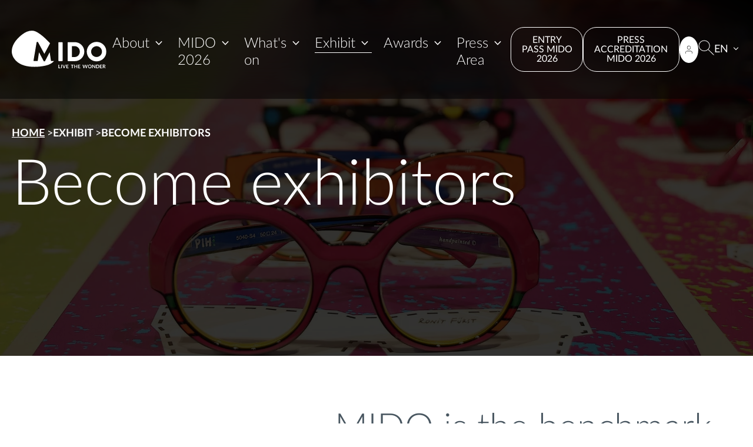

--- FILE ---
content_type: text/html; charset=UTF-8
request_url: https://www.mido.com/en/become-exhibitors
body_size: 15267
content:
<!doctype html><html lang="en"><head>
    
    


<meta charset="utf-8">



  
    
  

  
    
  






<title>Become Exhibitors - Milan Optical Fair | MIDO Eyewear Show</title>
<meta name="description" content="MIDO is the international leading event for companies, buyers and professionals in the optical and eyewear sector. Fill in the exhibitor application form.">



<link rel="shortcut icon" href="https://www.mido.com/hubfs/branding-elements/favicon.ico">



<link rel="preconnect" href="https://fonts.googleapis.com">
<link rel="preconnect" href="https://fonts.gstatic.com" crossorigin>



<meta name="viewport" content="width=device-width, initial-scale=1">

    
    <meta property="og:description" content="MIDO is the international leading event for companies, buyers and professionals in the optical and eyewear sector. Fill in the exhibitor application form.">
    <meta property="og:title" content="Become Exhibitors">
    <meta name="twitter:description" content="MIDO is the international leading event for companies, buyers and professionals in the optical and eyewear sector. Fill in the exhibitor application form.">
    <meta name="twitter:title" content="Become Exhibitors">

    

    

    <style>
a.cta_button{-moz-box-sizing:content-box !important;-webkit-box-sizing:content-box !important;box-sizing:content-box !important;vertical-align:middle}.hs-breadcrumb-menu{list-style-type:none;margin:0px 0px 0px 0px;padding:0px 0px 0px 0px}.hs-breadcrumb-menu-item{float:left;padding:10px 0px 10px 10px}.hs-breadcrumb-menu-divider:before{content:'›';padding-left:10px}.hs-featured-image-link{border:0}.hs-featured-image{float:right;margin:0 0 20px 20px;max-width:50%}@media (max-width: 568px){.hs-featured-image{float:none;margin:0;width:100%;max-width:100%}}.hs-screen-reader-text{clip:rect(1px, 1px, 1px, 1px);height:1px;overflow:hidden;position:absolute !important;width:1px}
</style>

<link rel="stylesheet" href="https://cdn.jsdelivr.net/npm/swiper@10/swiper-bundle.min.css">
<link rel="stylesheet" href="https://fonts.googleapis.com/css2?family=Material%20Symbols%20Sharp:wght,FILL@300,0..1">
<link rel="stylesheet" href="https://unpkg.com/aos@2.3.1/dist/aos.css">
<link rel="stylesheet" href="https://www.mido.com/hubfs/hub_generated/template_assets/1/76357387211/1768831477151/template_style.min.css">
<link rel="stylesheet" href="https://www.mido.com/hubfs/hub_generated/module_assets/1/84751252939/1744369111606/module_skip-to-main-content.min.css">

<style>
  #skip_to_main_content {
    --link-normal-decoration-line: none;
    --link-hover-decoration-line: none;
    
  border: 0.1rem solid rgba(var(--color-primary-500-rgb), 100%);

    background-color: rgba(var(--color-background-500-rgb), 100%);
  }
  #skip_to_main_content .text { 
    color: rgba(var(--color-base-500-rgb), 100%);

  }
  #skip_to_main_content .icon { 
    color: rgba(var(--color-base-500-rgb), 100%);

  }
  #skip_to_main_content .label { 
    color: rgba(var(--color-base-500-rgb), 100%);

  }
  @media (max-width:768px) {
    #skip_to_main_content { 

padding: 10px;



border-radius: 0rem;

max-width: 30.0rem
 }
    #skip_to_main_content .text { 

text-align: LEFT

 }
    #skip_to_main_content .icon { 

text-align: CENTER

 }
    #skip_to_main_content .icon_label { 

text-align: CENTER

 }
  }
  @media (min-width:768px) {
    #skip_to_main_content { 

padding: 20px;



border-radius: 0rem;

max-width: 40.0rem
 }
    #skip_to_main_content .text { 

text-align: LEFT

 }
    #skip_to_main_content .icon { 

text-align: CENTER

 }
    #skip_to_main_content .icon_label { 

text-align: CENTER

 }
  }
</style>

<style>#widget_1698325063021 .hero::before {
      background-color: rgba(var(--color-black-rgb), 80%); 
    }@media (max-width:768px
) {
        #widget_1698325063021 .hero {
          background-image: url('https://www.mido.com/hubfs/esponi/diventa-espositore/divesnta-espositore-m.jpg');
background-size: cover;
background-position: center center;

        }
      }
  @media (
min-width:769px) {
        #widget_1698325063021 .hero {
          background-image: url('https://www.mido.com/hubfs/esponi/diventa-espositore/diventa-espositore.jpg');
background-size: cover;
background-position: center center;

        }
      }
</style>
<link rel="stylesheet" href="https://www.mido.com/hubfs/hub_generated/module_assets/1/76439564775/1744369085394/module_title.min.css">

<style>
  @media (min-width:768px) {
  #hs_cos_wrapper_widget_1698414795013 .mod-title {
    margin-left:0rem;
    margin-right:0rem;
    text-align:LEFT;
  }
}

@media (max-width:768px) {
  #hs_cos_wrapper_widget_1698414795013 .mod-title {
    margin-left:0rem;
    margin-right:0rem;
    text-align:LEFT;
  }
}

#hs_cos_wrapper_widget_1698414795013 span:nth-child(1) { color:rgba(var(--color-primary-500-rgb),100%); }

</style>


<style>
  #hs_cos_wrapper_module_1698415306985 .mod-content { color:rgba(var(--color-base-500-rgb),100%); }

#hs_cos_wrapper_module_1698415306985 a {
  --link-normal-color:rgba(var(--color-primary-500-rgb),100%);
  --link-hover-color:rgba(var(--color-primary-500-rgb),100%);
}

#hs_cos_wrapper_module_1698415306985 .custom-list { --bullet-color:rgba(var(--color-primary-500-rgb),100%); }

@media (max-width:768px) {
  #hs_cos_wrapper_module_1698415306985 .mod-content { text-align:LEFT; }
}

@media (min-width:768px) {
  #hs_cos_wrapper_module_1698415306985 .mod-content { text-align:LEFT; }
}

</style>

<link rel="stylesheet" href="https://www.mido.com/hubfs/hub_generated/module_assets/1/83144275183/1744369100401/module_advanced-dnd.min.css">
<style>
  @media (max-width:768px) {
  main > .dnd-area:nth-of-type(1) > .row-fluid-wrapper > .row-fluid > .widget-span > .dnd-section:nth-child(3) {
    
  
  

    


    
    


    

    

background-color: rgba(var(--color-secondary-500-rgb), 100%);

  }
  
    main > .dnd-area:nth-of-type(1) > .row-fluid-wrapper > .row-fluid > .widget-span > .dnd-section:nth-child(3) > .row-fluid {
      

      
    }
  
  
}

  @media (min-width:768px) {
  main > .dnd-area:nth-of-type(1) > .row-fluid-wrapper > .row-fluid > .widget-span > .dnd-section:nth-child(3) {
    
  position: relative;

    


    
    


    

    
  }
  
    main > .dnd-area:nth-of-type(1) > .row-fluid-wrapper > .row-fluid > .widget-span > .dnd-section:nth-child(3) > .row-fluid {
      

      
    }
  
  
}

  
    @media (min-width:768px) and (max-width:1640px) {
      main > .dnd-area:nth-of-type(1) > .row-fluid-wrapper > .row-fluid > .widget-span > .dnd-section:nth-child(3) {
        

background-color: rgba(var(--color-secondary-500-rgb), 100%);

      }
    }
    @media (min-width:768px) and (min-width:1640px) {
      main > .dnd-area:nth-of-type(1) > .row-fluid-wrapper > .row-fluid > .widget-span > .dnd-section:nth-child(3) {
        overflow: hidden;
      }
      main > .dnd-area:nth-of-type(1) > .row-fluid-wrapper > .row-fluid > .widget-span > .dnd-section:nth-child(3)::before {
        
content: '';
position: absolute;
left: 0;
top: 0;
width: 100%;
height: 100%;
z-index: 0;

transform-origin: right;
transform: scaleX(0);
transition: transform .5s;







margin-left: calc((100vw - var(--container-max-width))/2 - var(--container-padding-x));





background-color: rgba(var(--color-secondary-500-rgb), 100%);

      }
      main > .dnd-area:nth-of-type(1) > .row-fluid-wrapper > .row-fluid > .widget-span > .dnd-section:nth-child(3).animated::before {
        transform: scaleX(1);
      }
      main > .dnd-area:nth-of-type(1) > .row-fluid-wrapper > .row-fluid > .widget-span > .dnd-section:nth-child(3) > * {
        position: relative;
        z-index: 1;
      }
    }

</style>
<style>
@font-face {
  font-family: "Lato";
  src: url("https://www.mido.com/hubfs/raw_assets/public/MIDO/fonts/Lato/Regular.ttf") format("truetype"),url("https://www.mido.com/hubfs/raw_assets/public/MIDO/fonts/Lato/Regular.woff") format("woff"),url("https://www.mido.com/hubfs/raw_assets/public/MIDO/fonts/Lato/Regular.woff2") format("woff2");
  font-display: swap;
  font-weight: 400;
}

@font-face {
  font-family: "Lato";
  src: url("https://www.mido.com/hubfs/raw_assets/public/MIDO/fonts/Lato/Light.ttf") format("truetype"),url("https://www.mido.com/hubfs/raw_assets/public/MIDO/fonts/Lato/Light.woff") format("woff"),url("https://www.mido.com/hubfs/raw_assets/public/MIDO/fonts/Lato/Light.woff2") format("woff2");
  font-display: swap;
  font-weight: 300;
}

@font-face {
  font-family: "Lato";
  src: url("https://www.mido.com/hubfs/raw_assets/public/MIDO/fonts/Lato/Bold.ttf") format("truetype"),url("https://www.mido.com/hubfs/raw_assets/public/MIDO/fonts/Lato/Bold.woff") format("woff"),url("https://www.mido.com/hubfs/raw_assets/public/MIDO/fonts/Lato/Bold.woff2") format("woff2");
  font-display: swap;
  font-weight: 700;
}
</style>


<style>
  @media (min-width:768px) {
  #hs_cos_wrapper_module_1698414737490 .mod-title {
    margin-left:0rem;
    margin-right:0rem;
    text-align:LEFT;
  }
}

@media (max-width:768px) {
  #hs_cos_wrapper_module_1698414737490 .mod-title {
    margin-left:0rem;
    margin-right:0rem;
    text-align:LEFT;
  }
}

#hs_cos_wrapper_module_1698414737490 span:nth-child(1) { color:rgba(var(--color-primary-500-rgb),100%); }

</style>

<link rel="stylesheet" href="https://www.mido.com/hubfs/hub_generated/module_assets/1/76439567039/1764769850284/module_form.min.css">

<style>
  #hs_cos_wrapper_widget_1699610504340 .mod-form .hs-form {
  --form-label-color:rgba(var(--color-base-500-rgb),100%);
  --form-label-required-color:rgba(var(--color-base-500-rgb),100%);
  --form-input-border-color:rgba(var(--color-base-500-rgb),100%);
  --form-input-background-color:rgba(var(--color-secondary-200-rgb),100%);
  --form-input-color:rgba(var(--color-base-500-rgb),100%);
}

</style>


<style>
  #hs_cos_wrapper_module_1698414737492 .mod-content { color:rgba(var(--color-base-500-rgb),100%); }

#hs_cos_wrapper_module_1698414737492 a {
  --link-normal-color:rgba(var(--color-primary-500-rgb),100%);
  --link-hover-color:rgba(var(--color-primary-500-rgb),100%);
}

#hs_cos_wrapper_module_1698414737492 .custom-list { --bullet-color:rgba(var(--color-primary-500-rgb),100%); }

@media (max-width:768px) {
  #hs_cos_wrapper_module_1698414737492 .mod-content { text-align:LEFT; }
}

@media (min-width:768px) {
  #hs_cos_wrapper_module_1698414737492 .mod-content { text-align:LEFT; }
}

</style>

<style>
  @media (max-width:768px) {
  footer > .dnd-area:nth-of-type(1) > .row-fluid-wrapper > .row-fluid > .widget-span > .dnd-section:nth-child(1) > .row-fluid > .dnd-column:nth-child(1) > .dnd-row:nth-child(2) {
    
  
  

    


    
    


    

    

  }
  
    footer > .dnd-area:nth-of-type(1) > .row-fluid-wrapper > .row-fluid > .widget-span > .dnd-section:nth-child(1) > .row-fluid > .dnd-column:nth-child(1) > .dnd-row:nth-child(2) > .row-fluid {
      

      
    }
  
  
}

  @media (min-width:768px) {
  footer > .dnd-area:nth-of-type(1) > .row-fluid-wrapper > .row-fluid > .widget-span > .dnd-section:nth-child(1) > .row-fluid > .dnd-column:nth-child(1) > .dnd-row:nth-child(2) {
    
  
  

    


    
    


    

    

  }
  
    footer > .dnd-area:nth-of-type(1) > .row-fluid-wrapper > .row-fluid > .widget-span > .dnd-section:nth-child(1) > .row-fluid > .dnd-column:nth-child(1) > .dnd-row:nth-child(2) > .row-fluid {
      
  column-gap: 3.0rem;


      
    }
  
  
}

</style>

<style>
  @media (min-width:768px) {
  #hs_cos_wrapper_widget_1697527382315 .mod-title {
    margin-left:0rem;
    margin-right:0rem;
    text-align:LEFT;
  }
}

@media (max-width:768px) {
  #hs_cos_wrapper_widget_1697527382315 .mod-title {
    margin-left:0rem;
    margin-right:0rem;
    text-align:CENTER;
  }
}

#hs_cos_wrapper_widget_1697527382315 span:nth-child(1) { color:rgba(var(--color-white-rgb),100%); }

</style>

<link rel="stylesheet" href="https://www.mido.com/hubfs/hub_generated/module_assets/1/76439564011/1744369084497/module_button.min.css">

<style>
  @media (min-width:768px) {
  #hs_cos_wrapper_widget_1697527990586 .wrapper {
    flex-flow:row wrap;
    justify-content:flex-start;
    align-items:center;
    row-gap:2.0rem;
    column-gap:2.0rem;
  }
}

@media (max-width:768px) {
  #hs_cos_wrapper_widget_1697527990586 .wrapper {
    flex-flow:row wrap;
    justify-content:center;
    align-items:center;
    row-gap:2.0rem;
    column-gap:2.0rem;
  }
}

</style>


<style>
  @media (min-width:768px) {
  #hs_cos_wrapper_module_1697546084673 .mod-title {
    margin-left:0rem;
    margin-right:0rem;
    text-align:LEFT;
  }
}

@media (max-width:768px) {
  #hs_cos_wrapper_module_1697546084673 .mod-title {
    margin-left:0rem;
    margin-right:0rem;
    text-align:CENTER;
  }
}

#hs_cos_wrapper_module_1697546084673 span:nth-child(1) { color:rgba(var(--color-white-rgb),100%); }

</style>

<link rel="stylesheet" href="https://www.mido.com/hubfs/hub_generated/module_assets/1/76439567057/1744369089944/module_social-links.min.css">

  <style>
  #hs_cos_wrapper_widget_1700121554163 a { color:rgba(var(--color-white-rgb),100%); }

#hs_cos_wrapper_widget_1700121554163 .hs_cos_wrapper_type_icon {
  border:0rem solid;
  background-color:rgba(var(--color-primary-500-rgb),100%);
}

#hs_cos_wrapper_widget_1700121554163 .hs_cos_wrapper_type_icon svg { fill:rgba(var(--color-white-rgb),100%); }

@media (max-width:768px) {
  #hs_cos_wrapper_widget_1700121554163 .mod-social-links {
    flex-direction:row;
    justify-content:center;
    align-items:center;
    gap:1.0rem;
    padding:px;
  }

  #hs_cos_wrapper_widget_1700121554163 .hs_cos_wrapper_type_icon {
    justify-content:center;
    align-items:center;
    border-radius:4.0rem;
    height:3.2rem;
    width:3.2rem;
    padding:5px;
  }
}

@media (min-width:768px) {
  #hs_cos_wrapper_widget_1700121554163 .mod-social-links {
    flex-direction:row;
    justify-content:flex-start;
    align-items:center;
    gap:2.0rem;
    padding:px;
  }

  #hs_cos_wrapper_widget_1700121554163 .hs_cos_wrapper_type_icon {
    justify-content:center;
    align-items:center;
    border-radius:4.0rem;
    height:3.2rem;
    width:3.2rem;
    padding:5px;
  }
}

  </style>


<style>
  @media (min-width:768px) {
  #hs_cos_wrapper_module_1697546099168 .mod-title {
    margin-left:0rem;
    margin-right:0rem;
    text-align:LEFT;
  }
}

@media (max-width:768px) {
  #hs_cos_wrapper_module_1697546099168 .mod-title {
    margin-left:0rem;
    margin-right:0rem;
    text-align:CENTER;
  }
}

#hs_cos_wrapper_module_1697546099168 span:nth-child(1) { color:rgba(var(--color-white-rgb),100%); }

</style>


<style>
  #hs_cos_wrapper_module_1698055829775 .btn-image:nth-child(1) img {
  width:100%;
  height:100%;
  max-width:129px;
  max-height:43px;
}

#hs_cos_wrapper_module_1698055829775 .btn-image:nth-child(2) img {
  width:100%;
  height:100%;
  max-width:146px;
  max-height:43px;
}

@media (min-width:768px) {
  #hs_cos_wrapper_module_1698055829775 .wrapper {
    flex-flow:row wrap;
    justify-content:flex-start;
    align-items:center;
    row-gap:2.0rem;
    column-gap:2.0rem;
  }
}

@media (max-width:768px) {
  #hs_cos_wrapper_module_1698055829775 .wrapper {
    flex-flow:row wrap;
    justify-content:center;
    align-items:center;
    row-gap:2.0rem;
    column-gap:2.0rem;
  }
}

</style>

<link rel="stylesheet" href="https://www.mido.com/hubfs/hub_generated/module_assets/1/76439567056/1744369089012/module_menu.min.css">

<style>
  #hs_cos_wrapper_widget_1697537804163 .level1>li>a {
  --link-normal-color:rgba(var(--color-white-rgb),100%);
  --link-hover-color:rgba(var(--color-white-rgb),100%);
  --link-normal-decoration-color:rgba(var(--color-base-500-rgb),100%);
  --link-hover-decoration-color:rgba(var(--color-white-rgb),100%);
  --link-normal-decoration-line:none;
}

#hs_cos_wrapper_widget_1697537804163 .level1>li>label { color:rgba(var(--color-base-500-rgb),100%); }

@media (max-width:768px) {
  #hs_cos_wrapper_widget_1697537804163 .level1 {
    grid-template-columns:repeat(1,1fr);
    justify-content:start;
    column-gap:0.5rem;
    row-gap:2.0rem;
  }

  #hs_cos_wrapper_widget_1697537804163 .level1>li>a { text-align:CENTER; }

  #hs_cos_wrapper_widget_1697537804163 .level1>li>label { text-align:CENTER; }
}

@media (min-width:768px) {
  #hs_cos_wrapper_widget_1697537804163 .level1 {
    grid-template-columns:repeat(1,1fr);
    justify-content:start;
    column-gap:1.0rem;
    row-gap:1.0rem;
  }

  #hs_cos_wrapper_widget_1697537804163 .level1>li>a { text-align:RIGHT; }

  #hs_cos_wrapper_widget_1697537804163 .level1>li>label { text-align:LEFT; }
}

</style>


<style>
  #hs_cos_wrapper_widget_1697464206918 .mod-content { color:rgba(var(--color-base-500-rgb),100%); }

#hs_cos_wrapper_widget_1697464206918 a {
  --link-normal-color:rgba(var(--color-primary-500-rgb),100%);
  --link-hover-color:rgba(var(--color-primary-500-rgb),100%);
}

#hs_cos_wrapper_widget_1697464206918 .custom-list { --bullet-color:rgba(var(--color-primary-500-rgb),100%); }

@media (max-width:768px) {
  #hs_cos_wrapper_widget_1697464206918 .mod-content { text-align:CENTER; }
}

@media (min-width:768px) {
  #hs_cos_wrapper_widget_1697464206918 .mod-content { text-align:LEFT; }
}

</style>


<style>
  #hs_cos_wrapper_widget_1700649142282 .mod-content { color:rgba(var(--color-base-500-rgb),100%); }

#hs_cos_wrapper_widget_1700649142282 a {
  --link-normal-color:rgba(var(--color-primary-500-rgb),100%);
  --link-hover-color:rgba(var(--color-primary-500-rgb),100%);
}

#hs_cos_wrapper_widget_1700649142282 .custom-list { --bullet-color:rgba(var(--color-primary-500-rgb),100%); }

@media (max-width:768px) {
  #hs_cos_wrapper_widget_1700649142282 .mod-content { text-align:CENTER; }
}

@media (min-width:768px) {
  #hs_cos_wrapper_widget_1700649142282 .mod-content { text-align:RIGHT; }
}

</style>

<!-- Editor Styles -->
<style id="hs_editor_style" type="text/css">
#hs_cos_wrapper_widget_1698767089463  { display: block !important; padding-right: 60px !important }
#hs_cos_wrapper_widget_1698415239939  { display: block !important; padding-top: 49px !important }
#hs_cos_wrapper_widget_1699615032446  { display: block !important; padding-bottom: 32px !important; padding-left: 32px !important; padding-right: 32px !important; padding-top: 32px !important }
#hs_cos_wrapper_widget_1699616040565  { display: block !important; padding-bottom: 32px !important; padding-left: 32px !important; padding-right: 32px !important; padding-top: 32px !important }
#hs_cos_wrapper_module_1697546195936  { display: block !important; padding-top: 20px !important }
#hs_cos_wrapper_widget_1697546164385  { display: block !important; padding-top: 20px !important }
#hs_cos_wrapper_module_1697546176526  { display: block !important; padding-top: 20px !important }
#hs_cos_wrapper_widget_1698415239939  { display: block !important; padding-top: 49px !important }
#hs_cos_wrapper_widget_1698767089463  { display: block !important; padding-right: 60px !important }
#hs_cos_wrapper_widget_1699615032446  { display: block !important; padding-bottom: 32px !important; padding-left: 32px !important; padding-right: 32px !important; padding-top: 32px !important }
#hs_cos_wrapper_widget_1699616040565  { display: block !important; padding-bottom: 32px !important; padding-left: 32px !important; padding-right: 32px !important; padding-top: 32px !important }
.dnd-area-row-0-force-full-width-section > .row-fluid {
  max-width: none !important;
}
.dnd-area-row-1-max-width-section-centering > .row-fluid {
  max-width: 1640px !important;
  margin-left: auto !important;
  margin-right: auto !important;
}
.dnd-area-row-2-max-width-section-centering > .row-fluid {
  max-width: 1640px !important;
  margin-left: auto !important;
  margin-right: auto !important;
}
.widget_1698767089463-flexbox-positioning {
  display: -ms-flexbox !important;
  -ms-flex-direction: column !important;
  -ms-flex-align: center !important;
  -ms-flex-pack: start;
  display: flex !important;
  flex-direction: column !important;
  align-items: center !important;
  justify-content: flex-start;
}
.widget_1698767089463-flexbox-positioning > div {
  max-width: 100%;
  flex-shrink: 0 !important;
}
.website_footer_dnd-row-0-max-width-section-centering > .row-fluid {
  max-width: 1640px !important;
  margin-left: auto !important;
  margin-right: auto !important;
}
.website_footer_dnd-row-1-max-width-section-centering > .row-fluid {
  max-width: 1640px !important;
  margin-left: auto !important;
  margin-right: auto !important;
}
.module_16975238466036-flexbox-positioning {
  display: -ms-flexbox !important;
  -ms-flex-direction: column !important;
  -ms-flex-align: center !important;
  -ms-flex-pack: start;
  display: flex !important;
  flex-direction: column !important;
  align-items: center !important;
  justify-content: flex-start;
}
.module_16975238466036-flexbox-positioning > div {
  max-width: 100%;
  flex-shrink: 0 !important;
}
.module_16975238466035-flexbox-positioning {
  display: -ms-flexbox !important;
  -ms-flex-direction: column !important;
  -ms-flex-align: center !important;
  -ms-flex-pack: start;
  display: flex !important;
  flex-direction: column !important;
  align-items: center !important;
  justify-content: flex-start;
}
.module_16975238466035-flexbox-positioning > div {
  max-width: 100%;
  flex-shrink: 0 !important;
}
.module_16975238466034-flexbox-positioning {
  display: -ms-flexbox !important;
  -ms-flex-direction: column !important;
  -ms-flex-align: center !important;
  -ms-flex-pack: start;
  display: flex !important;
  flex-direction: column !important;
  align-items: center !important;
  justify-content: flex-start;
}
.module_16975238466034-flexbox-positioning > div {
  max-width: 100%;
  flex-shrink: 0 !important;
}
/* HubSpot Non-stacked Media Query Styles */
@media (min-width:768px) {
  .dnd-area-row-1-vertical-alignment > .row-fluid {
    display: -ms-flexbox !important;
    -ms-flex-direction: row;
    display: flex !important;
    flex-direction: row;
  }
  .dnd-area-row-2-vertical-alignment > .row-fluid {
    display: -ms-flexbox !important;
    -ms-flex-direction: row;
    display: flex !important;
    flex-direction: row;
  }
  .cell_1698414857086-vertical-alignment {
    display: -ms-flexbox !important;
    -ms-flex-direction: column !important;
    -ms-flex-pack: center !important;
    display: flex !important;
    flex-direction: column !important;
    justify-content: center !important;
  }
  .cell_1698414857086-vertical-alignment > div {
    flex-shrink: 0 !important;
  }
  .cell_1698414874900-vertical-alignment {
    display: -ms-flexbox !important;
    -ms-flex-direction: column !important;
    -ms-flex-pack: center !important;
    display: flex !important;
    flex-direction: column !important;
    justify-content: center !important;
  }
  .cell_1698414874900-vertical-alignment > div {
    flex-shrink: 0 !important;
  }
  .cell_16984147374892-vertical-alignment {
    display: -ms-flexbox !important;
    -ms-flex-direction: column !important;
    -ms-flex-pack: center !important;
    display: flex !important;
    flex-direction: column !important;
    justify-content: center !important;
  }
  .cell_16984147374892-vertical-alignment > div {
    flex-shrink: 0 !important;
  }
  .cell_16984147374892-row-5-vertical-alignment > .row-fluid {
    display: -ms-flexbox !important;
    -ms-flex-direction: row;
    display: flex !important;
    flex-direction: row;
  }
  .cell_1698414737491-vertical-alignment {
    display: -ms-flexbox !important;
    -ms-flex-direction: column !important;
    -ms-flex-pack: center !important;
    display: flex !important;
    flex-direction: column !important;
    justify-content: center !important;
  }
  .cell_1698414737491-vertical-alignment > div {
    flex-shrink: 0 !important;
  }
  .website_footer_dnd-row-1-vertical-alignment > .row-fluid {
    display: -ms-flexbox !important;
    -ms-flex-direction: row;
    display: flex !important;
    flex-direction: row;
  }
  .cell_16981546057632-row-1-vertical-alignment > .row-fluid {
    display: -ms-flexbox !important;
    -ms-flex-direction: row;
    display: flex !important;
    flex-direction: row;
  }
  .cell_1697537804281-vertical-alignment {
    display: -ms-flexbox !important;
    -ms-flex-direction: column !important;
    -ms-flex-pack: start !important;
    display: flex !important;
    flex-direction: column !important;
    justify-content: flex-start !important;
  }
  .cell_1697537804281-vertical-alignment > div {
    flex-shrink: 0 !important;
  }
  .cell_1697546101594-vertical-alignment {
    display: -ms-flexbox !important;
    -ms-flex-direction: column !important;
    -ms-flex-pack: start !important;
    display: flex !important;
    flex-direction: column !important;
    justify-content: flex-start !important;
  }
  .cell_1697546101594-vertical-alignment > div {
    flex-shrink: 0 !important;
  }
  .cell_1697534703079-vertical-alignment {
    display: -ms-flexbox !important;
    -ms-flex-direction: column !important;
    -ms-flex-pack: start !important;
    display: flex !important;
    flex-direction: column !important;
    justify-content: flex-start !important;
  }
  .cell_1697534703079-vertical-alignment > div {
    flex-shrink: 0 !important;
  }
  .cell_1697527990669-vertical-alignment {
    display: -ms-flexbox !important;
    -ms-flex-direction: column !important;
    -ms-flex-pack: start !important;
    display: flex !important;
    flex-direction: column !important;
    justify-content: flex-start !important;
  }
  .cell_1697527990669-vertical-alignment > div {
    flex-shrink: 0 !important;
  }
  .cell_1700649142363-vertical-alignment {
    display: -ms-flexbox !important;
    -ms-flex-direction: column !important;
    -ms-flex-pack: center !important;
    display: flex !important;
    flex-direction: column !important;
    justify-content: center !important;
  }
  .cell_1700649142363-vertical-alignment > div {
    flex-shrink: 0 !important;
  }
  .cell_16975238466022-vertical-alignment {
    display: -ms-flexbox !important;
    -ms-flex-direction: column !important;
    -ms-flex-pack: center !important;
    display: flex !important;
    flex-direction: column !important;
    justify-content: center !important;
  }
  .cell_16975238466022-vertical-alignment > div {
    flex-shrink: 0 !important;
  }
  .cell_16975238466022-row-0-vertical-alignment > .row-fluid {
    display: -ms-flexbox !important;
    -ms-flex-direction: row;
    display: flex !important;
    flex-direction: row;
  }
  .cell_1700227834054-vertical-alignment {
    display: -ms-flexbox !important;
    -ms-flex-direction: column !important;
    -ms-flex-pack: center !important;
    display: flex !important;
    flex-direction: column !important;
    justify-content: center !important;
  }
  .cell_1700227834054-vertical-alignment > div {
    flex-shrink: 0 !important;
  }
  .cell_1700227834054-row-0-vertical-alignment > .row-fluid {
    display: -ms-flexbox !important;
    -ms-flex-direction: row;
    display: flex !important;
    flex-direction: row;
  }
  .module_16975238466036-vertical-alignment {
    display: -ms-flexbox !important;
    -ms-flex-direction: column !important;
    -ms-flex-pack: center !important;
    display: flex !important;
    flex-direction: column !important;
    justify-content: center !important;
  }
  .module_16975238466036-vertical-alignment > div {
    flex-shrink: 0 !important;
  }
  .cell_1700228900625-vertical-alignment {
    display: -ms-flexbox !important;
    -ms-flex-direction: column !important;
    -ms-flex-pack: center !important;
    display: flex !important;
    flex-direction: column !important;
    justify-content: center !important;
  }
  .cell_1700228900625-vertical-alignment > div {
    flex-shrink: 0 !important;
  }
  .cell_1700228900625-row-0-vertical-alignment > .row-fluid {
    display: -ms-flexbox !important;
    -ms-flex-direction: row;
    display: flex !important;
    flex-direction: row;
  }
  .module_16975238466035-vertical-alignment {
    display: -ms-flexbox !important;
    -ms-flex-direction: column !important;
    -ms-flex-pack: center !important;
    display: flex !important;
    flex-direction: column !important;
    justify-content: center !important;
  }
  .module_16975238466035-vertical-alignment > div {
    flex-shrink: 0 !important;
  }
  .cell_1700227821897-vertical-alignment {
    display: -ms-flexbox !important;
    -ms-flex-direction: column !important;
    -ms-flex-pack: center !important;
    display: flex !important;
    flex-direction: column !important;
    justify-content: center !important;
  }
  .cell_1700227821897-vertical-alignment > div {
    flex-shrink: 0 !important;
  }
  .cell_1700227821897-row-0-vertical-alignment > .row-fluid {
    display: -ms-flexbox !important;
    -ms-flex-direction: row;
    display: flex !important;
    flex-direction: row;
  }
  .module_16975238466034-vertical-alignment {
    display: -ms-flexbox !important;
    -ms-flex-direction: column !important;
    -ms-flex-pack: center !important;
    display: flex !important;
    flex-direction: column !important;
    justify-content: center !important;
  }
  .module_16975238466034-vertical-alignment > div {
    flex-shrink: 0 !important;
  }
  .cell_1700649077897-vertical-alignment {
    display: -ms-flexbox !important;
    -ms-flex-direction: column !important;
    -ms-flex-pack: center !important;
    display: flex !important;
    flex-direction: column !important;
    justify-content: center !important;
  }
  .cell_1700649077897-vertical-alignment > div {
    flex-shrink: 0 !important;
  }
}
/* HubSpot Styles (default) */
.dnd-area-row-0-padding {
  padding-top: 0px !important;
  padding-bottom: 0px !important;
  padding-left: 0px !important;
  padding-right: 0px !important;
}
.dnd-area-row-1-padding {
  padding-top: 80px !important;
  padding-bottom: 120px !important;
  padding-left: 61px !important;
  padding-right: 0px !important;
}
.dnd-area-row-2-margin {
  margin-bottom: 129px !important;
}
.dnd-area-row-2-padding {
  padding-top: 59px !important;
  padding-bottom: 0px !important;
}
.cell_16984147374892-padding {
  padding-top: 0px !important;
  padding-bottom: 0px !important;
  padding-left: 200px !important;
  padding-right: 66px !important;
}
.website_footer_dnd-row-0-background-layers {
  background-image: linear-gradient(rgba(72, 86, 96, 1), rgba(72, 86, 96, 1)) !important;
  background-position: left top !important;
  background-size: auto !important;
  background-repeat: no-repeat !important;
}
.website_footer_dnd-row-1-padding {
  padding-top: 50px !important;
  padding-bottom: 50px !important;
}
.website_footer_dnd-row-1-background-layers {
  background-image: linear-gradient(rgba(225, 230, 234, 1), rgba(225, 230, 234, 1)) !important;
  background-position: left top !important;
  background-size: auto !important;
  background-repeat: no-repeat !important;
}
/* HubSpot Styles (mobile) */
@media (max-width: 768px) {
  .dnd-area-row-1-margin {
    margin-bottom: 0px !important;
  }
  .dnd-area-row-1-padding {
    padding-top: 40px !important;
    padding-bottom: 60px !important;
    padding-left: 20px !important;
    padding-right: 20px !important;
  }
  .dnd-area-row-2-margin {
    margin-bottom: 0px !important;
  }
  .dnd-area-row-2-padding {
    padding-top: 40px !important;
    padding-bottom: 60px !important;
  }
  .widget_1698415239939-padding > #hs_cos_wrapper_widget_1698415239939 {
    padding-top: 20px !important;
  }
  .cell_1698414874900-padding {
    padding-left: 0px !important;
  }
  .widget_1698767089463-padding > #hs_cos_wrapper_widget_1698767089463 {
    padding-right: 0px !important;
  }
  .widget_1698414874739-padding > #hs_cos_wrapper_widget_1698414874739 {
    padding-top: 40px !important;
  }
  .cell_16984147374892-padding {
    padding-top: 0px !important;
    padding-bottom: 0px !important;
    padding-left: 0px !important;
    padding-right: 0px !important;
  }
  .widget_1699615032446-padding > #hs_cos_wrapper_widget_1699615032446 {
    padding-top: 20px !important;
  }
  .widget_1699616040565-hidden {
    display: none !important;
  }
  .website_footer_dnd-row-0-padding {
    padding-top: 40px !important;
    padding-bottom: 60px !important;
  }
  .website_footer_dnd-row-1-padding {
    padding-top: 40px !important;
    padding-bottom: 40px !important;
  }
  .cell_1697537804281-padding {
    padding-top: 56px !important;
  }
  .module_1697546099168-hidden {
    display: none !important;
  }
  .module_1697546176526-padding > #hs_cos_wrapper_module_1697546176526 {
    padding-top: 40px !important;
  }
  .module_1697546084673-hidden {
    display: none !important;
  }
  .widget_1697546164385-padding > #hs_cos_wrapper_widget_1697546164385 {
    padding-top: 40px !important;
  }
  .module_1697546195936-padding > #hs_cos_wrapper_module_1697546195936 {
    padding-top: 15px !important;
  }
  .cell_1700228900625-padding {
    padding-bottom: 20px !important;
  }
  .module_16975238466035-hidden {
    display: flex !important;
  }
  .cell_1700227821897-padding {
    padding-bottom: 20px !important;
  }
}
</style>
    


    
    <link rel="canonical" href="https://www.mido.com/en/become-exhibitors">

<meta name="google-site-verification" content="NVBWIgYTb-dAbeWcwHHCDvR5My1pQaZ0bZty6VCMlMU">
<!-- Google Tag Manager -->
<script>(function(w,d,s,l,i){w[l]=w[l]||[];w[l].push({'gtm.start':
new Date().getTime(),event:'gtm.js'});var f=d.getElementsByTagName(s)[0],
j=d.createElement(s),dl=l!='dataLayer'?'&l='+l:'';j.async=true;j.src=
'https://www.googletagmanager.com/gtm.js?id='+i+dl;f.parentNode.insertBefore(j,f);
})(window,document,'script','dataLayer','GTM-W8TCV4MD');</script>
<!-- End Google Tag Manager -->






<script src="https://www.mido.com/hubfs/hub_generated/template_assets/1/314062643410/1768319931783/template_userway-loader.min.js" defer></script>



<style>
  @media (-webkit-device-pixel-ratio: 1.25) {
    .uwy {zoom: 1.237;}
  }
  @media (device-pixel-ratio: 1.25) {
    .uwy {zoom: 1.237;}
  }
</style>
<meta property="og:url" content="https://www.mido.com/en/become-exhibitors">
<meta name="twitter:card" content="summary">
<meta http-equiv="content-language" content="en">
<link rel="alternate" hreflang="en" href="https://www.mido.com/en/become-exhibitors">
<link rel="alternate" hreflang="it" href="https://www.mido.com/diventa-espositore">







  <meta name="generator" content="HubSpot"></head>
  
  <body>









<a id="skip_to_main_content" class="mod-skip-to-main-content" href="#main-content" aria-label="Vai al contenuto principale">
  <div class="text base">Vai al contenuto principale</div>
  <div class="icon-label">
    <span class="icon material-symbols-sharp base">keyboard_return</span>
    <span class="label base">Invio</span>
  </div>
</a><div class="body-flex">



























<header id="site_header">

  <div class="container">

    <div class="">

      <div class="wrapper">
        
        
<a class="logo" href="/en/" tabindex="0" aria-label="Go to homepage">
  
    <img src="https://www.mido.com/hubfs/branding-elements/logo-white.svg" class="hs-image-widget " style="border-width:0px;border:0px;" alt="MIDO - Live the Wonder" title="MIDO - Live the Wonder">
  
</a>


        

  <nav class="level1 hide-mobile-tablet">
    
    <ul class="level1-list  list-unstyled">
      
      
      
      <li class="level1-item ">
        
        

          
          
          
          
          
        
          <button type="button" id="header_level1_toggle1" class="level1-toggle dropdown-toggle btn-reset btn-hairline-decoration collapsed " data-bs-toggle="collapse" data-bs-target="#header_level2_1" aria-expanded="false" aria-controls="header_level2_1">About</button>
        
          
        
        
        
      </li>
      
      
      
      <li class="level1-item ">
        
        

          
          
          
          
          
        
          <button type="button" id="header_level1_toggle2" class="level1-toggle dropdown-toggle btn-reset btn-hairline-decoration collapsed " data-bs-toggle="collapse" data-bs-target="#header_level2_2" aria-expanded="false" aria-controls="header_level2_2">MIDO 2026</button>
        
          
        
        
        
      </li>
      
      
      
      <li class="level1-item ">
        
        

          
          
          
          
          
        
          <button type="button" id="header_level1_toggle3" class="level1-toggle dropdown-toggle btn-reset btn-hairline-decoration collapsed " data-bs-toggle="collapse" data-bs-target="#header_level2_3" aria-expanded="false" aria-controls="header_level2_3">What's on</button>
        
          
        
        
        
      </li>
      
      
      
      <li class="level1-item ">
        
        

          
          
          
          
          
        
          <button type="button" id="header_level1_toggle4" class="level1-toggle dropdown-toggle btn-reset btn-hairline-decoration collapsed current" data-bs-toggle="collapse" data-bs-target="#header_level2_4" aria-expanded="false" aria-controls="header_level2_4">Exhibit</button>
        
          
        
        
        
      </li>
      
      
      
      <li class="level1-item ">
        
        

          
          
          
          
          
        
          <button type="button" id="header_level1_toggle5" class="level1-toggle dropdown-toggle btn-reset btn-hairline-decoration collapsed " data-bs-toggle="collapse" data-bs-target="#header_level2_5" aria-expanded="false" aria-controls="header_level2_5">Awards</button>
        
          
        
        
        
      </li>
      
      
      
      <li class="level1-item ">
        
        

          
          
          
          
          
        
          <button type="button" id="header_level1_toggle6" class="level1-toggle dropdown-toggle btn-reset btn-hairline-decoration collapsed " data-bs-toggle="collapse" data-bs-target="#header_level2_6" aria-expanded="false" aria-controls="header_level2_6">Press Area</button>
        
          
        
        
        
      </li>
      
      
      
    </ul>

  </nav>



        
        
<div class="buttons">
  

  
    








  


  








  




<a class="btn btn-white-alt btn-sm hide-mobile" href="https://www.mido.com/en/entry-pass" rel="noopener" target="_blank">
  ENTRY PASS MIDO 2026
</a>

  
    








  


  








  




<a class="btn btn-white-alt btn-sm hide-mobile" href="https://www.mido.com/en/press-registration" rel="noopener" target="_blank">
  PRESS ACCREDITATION MIDO 2026
</a>

  


  


<a class="btn-reset account" href="https://www.mido.com/en/my-profile" title="Login to restricted area" aria-label="Login to restricted area">
  <svg width="27.418" height="30" viewbox="0 0 27.418 30" xmlns="http://www.w3.org/2000/svg" fill="currentColor">
    <path d="M7.194 19.543C3.229 19.543 0 22.772 0 26.736V30h1.36v-3.264a5.824 5.824 0 0 1 5.834-5.834H20.22a.68.68 0 0 0 .003 0c3.229 0 5.831 2.6 5.834 5.83v3.263h1.36V26.73c-.004-3.963-3.234-7.189-7.197-7.188zM13.707 0c-3.175 0-5.61 1.947-6.644 4.443-1.033 2.495-.686 5.594 1.56 7.838 2.245 2.245 5.343 2.593 7.838 1.56 2.496-1.034 4.44-3.472 4.44-6.647C20.901 3.229 17.672 0 13.707 0Zm0 1.36a5.824 5.824 0 0 1 5.834 5.834c0 2.627-1.562 4.546-3.6 5.39-2.038.844-4.5.594-6.357-1.264C7.726 9.463 7.476 7.001 8.32 4.963c.843-2.038 2.76-3.603 5.387-3.603Z" />
</svg>
</a>


  
<button type="button" id="site_header_search_toggle" class="btn-reset collapsed hide-mobile-tablet" data-bs-toggle="collapse" data-bs-target="#site_header_search_collapse" title="Search" aria-label="Search" aria-expanded="false" aria-controls="site_header_search_collapse">
  <svg version="1.1" xmlns="http://www.w3.org/2000/svg" x="0" y="0" viewbox="0 0 26.6 26.6" width="26.6" height="26.6" xml:space="preserve">
    <circle cx="10" cy="10" r="9" />
    <g transform="translate(-882 -10)">
      <path transform="rotate(-45.001 903.584 31.591)" d="M903.1 25h1v13.1h-1z" />
    </g>
  </svg>
</button>

  

  
  <div class="dropdown-center dropdown-language hide-mobile" id="language_dropdown">
    <button id="language_dropdown_menu" class="btn-reset dropdown-toggle" type="button" aria-haspopup="true" aria-expanded="false" aria-controls="language_dropdown_menu" data-bs-toggle="dropdown">EN</button>
    <ul class="dropdown-menu" id="language_dropdown_menu" role="menu" tabindex="-1" aria-labelledby="language_dropdown_menu">
      
        
          <li class="dropdown-item" role="none">
            <a class="dropdown-link" href="/diventa-espositore">IT</a>
          </li>
        
      
        
      
    </ul>
  </div>


  
<button type="button" class="btn-reset btn-hairline btn-hamb text-white hide-desktop" data-bs-toggle="modal" data-bs-target="#site_header_hamburger_menu"></button>

</div>

        
      </div>
      
      

  
  <div id="header_level2_wrapper" class="level2-wrapper">

    

      

        
        
        
        

        <div id="header_level2_1" class="collapse level2" data-bs-parent="#header_level2_wrapper" data-bs-collapse-toggler="#header_level1_toggle1">
          <ul class="level2-list">
            
            
            
              
            
              <li class="level2-item" role="none">
                
                
                
                  <a id="header_level2_1_item1" class="level2-link btn-hairline-decoration " href="https://www.mido.com/en/optical-fair" target="" role="menuitem">The fair</a>
                
                
                  
                  
                
              </li>
            
            
            
              
            
              <li class="level2-item" role="none">
                
                
                
                  <a id="header_level2_1_item2" class="level2-link btn-hairline-decoration " href="https://www.mido.com/en/exhibition-halls" target="" role="menuitem">Exhibiting halls</a>
                
                
                  
                  
                
              </li>
            
            
            
              
            
              <li class="level2-item" role="none">
                
                
                
                  <a id="header_level2_1_item3" class="level2-link btn-hairline-decoration " href="https://www.mido.com/en/sustainability" target="" role="menuitem">Sustainability</a>
                
                
                  
                  
                
              </li>
            
            
            
              
            
              <li class="level2-item" role="none">
                
                
                
                  <a id="header_level2_1_item4" class="level2-link btn-hairline-decoration " href="https://www.mido.com/en/mido-staff" target="" role="menuitem">MIDO Staff</a>
                
                
                  
                  
                
              </li>
            
            
            
              
            
              <li class="level2-item" role="none">
                
                
                
                  <a id="header_level2_1_item5" class="level2-link btn-hairline-decoration " href="https://www.mido.com/en/upcoming-mido" target="" role="menuitem">Upcoming MIDO</a>
                
                
                  
                  
                
              </li>
            
            
            
              
            
              <li class="level2-item" role="none">
                
                
                
                  <a id="header_level2_1_item6" class="level2-link btn-hairline-decoration " href="https://www.mido.com/en/mido-by-numbers" target="" role="menuitem">MIDO by numbers</a>
                
                
                  
                  
                
              </li>
            
            
            
              
            
              <li class="level2-item" role="none">
                
                
                
                  <a id="header_level2_1_item7" class="level2-link btn-hairline-decoration " href="https://www.mido.com/en/previous-editions" target="" role="menuitem">Previous editions</a>
                
                
                  
                  
                
              </li>
            
            
            
              
            
              <li class="level2-item" role="none">
                
                
                
                  <a id="header_level2_1_item8" class="level2-link btn-hairline-decoration " href="https://www.mido.com/en/contacts" target="" role="menuitem">Contact us</a>
                
                
                  
                  
                
              </li>
            
            
            
              
            
              <li class="level2-item" role="none">
                
                
                
                  <a id="header_level2_1_item9" class="level2-link btn-hairline-decoration " href="https://www.mido.com/en/faq" target="" role="menuitem">FAQ</a>
                
                
                  
                  
                
              </li>
            
            

          </ul>
        </div>

      

    

      

        
        
        
        

        <div id="header_level2_2" class="collapse level2" data-bs-parent="#header_level2_wrapper" data-bs-collapse-toggler="#header_level1_toggle2">
          <ul class="level2-list">
            
            
            
              
            
              <li class="level2-item" role="none">
                
                
                
                  <a id="header_level2_2_item1" class="level2-link btn-hairline-decoration " href="https://www.mido.com/en/entry-pass" target="" role="menuitem">Request entry pass</a>
                
                
                  
                  
                
              </li>
            
            
            
              
            
              <li class="level2-item" role="none">
                
                
                
                  <a id="header_level2_2_item2" class="level2-link btn-hairline-decoration " href="https://www.mido.com/en/press-registration" target="" role="menuitem">Press accreditation</a>
                
                
                  
                  
                
              </li>
            
            
            
              
            
              <li class="level2-item" role="none">
                
                
                
                  <a id="header_level2_2_item3" class="level2-link btn-hairline-decoration " href="https://www.mido.com/en/exhibitor-list" target="" role="menuitem">Exhibitors list</a>
                
                
                  
                  
                
              </li>
            
            
            
              
            
              <li class="level2-item" role="none">
                
                
                
                  <a id="header_level2_2_item4" class="level2-link btn-hairline-decoration " href="https://www.mido.com/en/mido-maps" target="" role="menuitem">Maps</a>
                
                
                  
                  
                
              </li>
            
            
            
              
            
              <li class="level2-item" role="none">
                
                
                
                  <a id="header_level2_2_item5" class="level2-link btn-hairline-decoration " href="https://www.mido.com/en/how-to-get" target="" role="menuitem">How to get to MIDO</a>
                
                
                  
                  
                
              </li>
            
            
            
              
            
              <li class="level2-item" role="none">
                
                
                
                  <a id="header_level2_2_item6" class="level2-link btn-hairline-decoration " href="https://www.mido.com/en/free-trains" target="" role="menuitem">Free trains to MIDO</a>
                
                
                  
                  
                
              </li>
            
            
            
              
            
              <li class="level2-item" role="none">
                
                
                
                  <a id="header_level2_2_item7" class="level2-link btn-hairline-decoration " href="https://www.mido.com/en/accomodation" target="" role="menuitem">Plan your visit</a>
                
                
                  
                  
                
              </li>
            
            
            
              
            
              <li class="level2-item" role="none">
                
                
                
                  <a id="header_level2_2_item8" class="level2-link btn-hairline-decoration " href="https://www.mido.com/en/the-vision-stage-2026" target="" role="menuitem">The Vision Stage Programme</a>
                
                
                  
                  
                
              </li>
            
            
            
              
            
              <li class="level2-item" role="none">
                
                
                
                    <span>The Vision Stage Speakers – coming soon</span>
                
                
                  
                  
                
              </li>
            
            

          </ul>
        </div>

      

    

      

        
        
        
        

        <div id="header_level2_3" class="collapse level2" data-bs-parent="#header_level2_wrapper" data-bs-collapse-toggler="#header_level1_toggle3">
          <ul class="level2-list">
            
            
            
              
            
              <li class="level2-item" role="none">
                
                
                
                  <a id="header_level2_3_item1" class="level2-link btn-hairline-decoration " href="https://www.mido.com/en/media-library" target="" role="menuitem">Media library</a>
                
                
                  
                  
                
              </li>
            
            
            
              
            
              <li class="level2-item" role="none">
                
                
                
                  <a id="header_level2_3_item2" class="level2-link btn-hairline-decoration " href="https://www.mido.com/en/exhibitor-news" target="" role="menuitem">Exhibitors news</a>
                
                
                  
                  
                
              </li>
            
            
            
              
            
              <li class="level2-item" role="none">
                
                
                
                  <a id="header_level2_3_item3" class="level2-link btn-hairline-decoration " href="https://www.mido.com/hubfs/mido/mido-2025/mido-daily/MIDO-Daily-brochure-2025.pdf" target="_blank" role="menuitem">MIDO Daily 2025</a>
                
                
                  
                  
                
              </li>
            
            
            
              
            
              <li class="level2-item" role="none">
                
                
                
                  <a id="header_level2_3_item4" class="level2-link btn-hairline-decoration " href="https://www.mido.com/en/wmido" target="" role="menuitem">WMIDO magazine</a>
                
                
                  
                  
                
              </li>
            
            

          </ul>
        </div>

      

    

      

        
        
        
        

        <div id="header_level2_4" class="collapse level2" data-bs-parent="#header_level2_wrapper" data-bs-collapse-toggler="#header_level1_toggle4">
          <ul class="level2-list">
            
            
            
              
            
              <li class="level2-item" role="none">
                
                
                
                  <a id="header_level2_4_item1" class="level2-link btn-hairline-decoration " href="https://www.mido.com/en/why-exhibit" target="" role="menuitem">Why exhibit at MIDO</a>
                
                
                  
                  
                
              </li>
            
            
            
              
            
              <li class="level2-item" role="none">
                
                
                
                  <a id="header_level2_4_item2" class="level2-link btn-hairline-decoration " href="https://www.mido.com/en/general-information" target="" role="menuitem">General information</a>
                
                
                  
                  
                
              </li>
            
            
            
              
            
              <li class="level2-item" role="none">
                
                
                
                  <a id="header_level2_4_item3" class="level2-link btn-hairline-decoration " href="https://www.mido.com/en/increase-visibility" target="" role="menuitem">Increase your visbiility</a>
                
                
                  
                  
                
              </li>
            
            
            
              
            
              <li class="level2-item" role="none">
                
                
                
                  <a id="header_level2_4_item4" class="level2-link btn-hairline-decoration current" href="https://www.mido.com/en/become-exhibitors" target="" role="menuitem">Become exhibitors</a>
                
                
                  
                  
                
              </li>
            
            
            
              
            
              <li class="level2-item" role="none">
                
                
                
                  <a id="header_level2_4_item5" class="level2-link btn-hairline-decoration " href="https://www.mido.com/en/accomodation" target="" role="menuitem">Plan your visit</a>
                
                
                  
                  
                
              </li>
            
            
            
              
            
              <li class="level2-item" role="none">
                
                
                
                  <a id="header_level2_4_item6" class="level2-link btn-hairline-decoration " href="https://www.mido.com/hubfs/mido/mido-2026/prenota-soggiorno/milano-city-pass_en.pdf" target="_blank" role="menuitem">YesMilano City Pass</a>
                
                
                  
                  
                
              </li>
            
            

          </ul>
        </div>

      

    

      

        
        
        
        

        <div id="header_level2_5" class="collapse level2" data-bs-parent="#header_level2_wrapper" data-bs-collapse-toggler="#header_level1_toggle5">
          <ul class="level2-list">
            
            
            
              
            
              <li class="level2-item" role="none">
                
                
                
                  <a id="header_level2_5_item1" class="level2-link btn-hairline-decoration " href="https://www.mido.com/en/best-store-award" target="" role="menuitem">Best Store Award</a>
                
                
                  
                  
                
              </li>
            
            
            
              
            
              <li class="level2-item" role="none">
                
                
                
                  <a id="header_level2_5_item2" class="level2-link btn-hairline-decoration " href="https://www.mido.com/en/cse-award" target="" role="menuitem">CSE Award</a>
                
                
                  
                  
                
              </li>
            
            
            
              
            
              <li class="level2-item" role="none">
                
                
                
                  <a id="header_level2_5_item3" class="level2-link btn-hairline-decoration " href="https://www.mido.com/en/cse-corporate-award" target="" role="menuitem">CSE Corporate Award</a>
                
                
                  
                  
                
              </li>
            
            
            
              
            
              <li class="level2-item" role="none">
                
                
                
                  <a id="header_level2_5_item4" class="level2-link btn-hairline-decoration " href="https://www.mido.com/en/sergio-cereda-design-award" target="" role="menuitem">Sergio Cereda Design Award</a>
                
                
                  
                  
                
              </li>
            
            

          </ul>
        </div>

      

    

      

        
        
        
        

        <div id="header_level2_6" class="collapse level2" data-bs-parent="#header_level2_wrapper" data-bs-collapse-toggler="#header_level1_toggle6">
          <ul class="level2-list">
            
            
            
              
            
              <li class="level2-item" role="none">
                
                
                
                  <a id="header_level2_6_item1" class="level2-link btn-hairline-decoration " href="https://www.mido.com/en/press-review" target="" role="menuitem">Press review</a>
                
                
                  
                  
                
              </li>
            
            
            
              
            
              <li class="level2-item" role="none">
                
                
                
                  <a id="header_level2_6_item2" class="level2-link btn-hairline-decoration " href="https://www.mido.com/en/press-releases" target="" role="menuitem">Press releases</a>
                
                
                  
                  
                
              </li>
            
            

          </ul>
        </div>

      

    

  </div>


      
      
<div id="site_header_search_collapse" class="collapse hide-mobile" data-bs-parent="#site_header_search_toggle" data-bs-collapse-toggler="#site_header_search_toggle">
  <div class="container-max">
    <form class="hs-form" action="/hs-search-results">
      <div class="row">
        <div class="col">
          <input type="text" name="term" placeholder="Search" required>
        </div>
        <div class="col-auto">
          <button type="submit" class="btn btn-primary btn-icon icon-search btn-icon-right">Search</button>
        </div>
      </div>
    </form>
  </div>
</div>

      
      
      
    </div>

  </div>

</header>

<div id="site_header_hamburger_menu" class="modal modal-blur" tabindex="-1" aria-labelledby="" aria-hidden="true" data-bs-backdrop="static" data-bs-keyboard="false">
  <div class="modal-dialog modal-fullscreen">
    <div class="modal-content">
      
      <div class="modal-header">
        
        <div class="row">
          <div class="col-auto">
            

  
  <div class="dropdown-center dropdown-language " id="language_dropdown_mobile">
    <button id="language_dropdown_menu_mobile" class="btn-reset dropdown-toggle" type="button" aria-haspopup="true" aria-expanded="false" aria-controls="language_dropdown_menu_mobile" data-bs-toggle="dropdown">EN</button>
    <ul class="dropdown-menu" id="language_dropdown_menu_mobile" role="menu" tabindex="-1" aria-labelledby="language_dropdown_menu_mobile">
      
        
          <li class="dropdown-item" role="none">
            <a class="dropdown-link" href="/diventa-espositore">IT</a>
          </li>
        
      
        
      
    </ul>
  </div>


          </div>
          <div class="col-auto">
            <button type="button" class="btn-reset btn-hairline btn-close color-white" data-bs-dismiss="modal" title="Close" aria-label="Close"></button>
          </div>
        </div>
        
      </div>
      
      <div class="modal-body">
        

  <nav class="level1 ">
    
    <ul class="level1-list mobile list-unstyled">
      
      
      
      <li class="level1-item mobile">
        
        

          
          
          
          
          
        
          <button type="button" id="header_mobile_level1_toggle1" class="level1-toggle dropdown-toggle btn-reset btn-hairline-decoration collapsed " data-bs-toggle="collapse" data-bs-target="#header_mobile_level2_1" aria-expanded="false" aria-controls="header_mobile_level2_1">About</button>
        
          
          <div id="header_mobile_level2_1" class="collapse level2 mobile" data-bs-parent="#header_mobile_level2_wrapper1" data-bs-collapse-toggler="#header_mobile_level1_toggle1">
          <ul class="level2-list mobile list-unstyled">
            
            
              
            
              <li class="level2-item mobile" role="none">
                
                
                
                  <a id="header_mobile_level2_1_item1" class="level2-link mobile btn-hairline-decoration " href="https://www.mido.com/en/optical-fair" target="" role="menuitem">The fair</a>
                
                
                  
              </li>
            
            
            
              
            
              <li class="level2-item mobile" role="none">
                
                
                
                  <a id="header_mobile_level2_1_item2" class="level2-link mobile btn-hairline-decoration " href="https://www.mido.com/en/exhibition-halls" target="" role="menuitem">Exhibiting halls</a>
                
                
                  
              </li>
            
            
            
              
            
              <li class="level2-item mobile" role="none">
                
                
                
                  <a id="header_mobile_level2_1_item3" class="level2-link mobile btn-hairline-decoration " href="https://www.mido.com/en/sustainability" target="" role="menuitem">Sustainability</a>
                
                
                  
              </li>
            
            
            
              
            
              <li class="level2-item mobile" role="none">
                
                
                
                  <a id="header_mobile_level2_1_item4" class="level2-link mobile btn-hairline-decoration " href="https://www.mido.com/en/mido-staff" target="" role="menuitem">MIDO Staff</a>
                
                
                  
              </li>
            
            
            
              
            
              <li class="level2-item mobile" role="none">
                
                
                
                  <a id="header_mobile_level2_1_item5" class="level2-link mobile btn-hairline-decoration " href="https://www.mido.com/en/upcoming-mido" target="" role="menuitem">Upcoming MIDO</a>
                
                
                  
              </li>
            
            
            
              
            
              <li class="level2-item mobile" role="none">
                
                
                
                  <a id="header_mobile_level2_1_item6" class="level2-link mobile btn-hairline-decoration " href="https://www.mido.com/en/mido-by-numbers" target="" role="menuitem">MIDO by numbers</a>
                
                
                  
              </li>
            
            
            
              
            
              <li class="level2-item mobile" role="none">
                
                
                
                  <a id="header_mobile_level2_1_item7" class="level2-link mobile btn-hairline-decoration " href="https://www.mido.com/en/previous-editions" target="" role="menuitem">Previous editions</a>
                
                
                  
              </li>
            
            
            
              
            
              <li class="level2-item mobile" role="none">
                
                
                
                  <a id="header_mobile_level2_1_item8" class="level2-link mobile btn-hairline-decoration " href="https://www.mido.com/en/contacts" target="" role="menuitem">Contact us</a>
                
                
                  
              </li>
            
            
            
              
            
              <li class="level2-item mobile" role="none">
                
                
                
                  <a id="header_mobile_level2_1_item9" class="level2-link mobile btn-hairline-decoration " href="https://www.mido.com/en/faq" target="" role="menuitem">FAQ</a>
                
                
                  
              </li>
            
            
          </ul>
          </div>
          
        
        
        
      </li>
      
      
      
      <li class="level1-item mobile">
        
        

          
          
          
          
          
        
          <button type="button" id="header_mobile_level1_toggle2" class="level1-toggle dropdown-toggle btn-reset btn-hairline-decoration collapsed " data-bs-toggle="collapse" data-bs-target="#header_mobile_level2_2" aria-expanded="false" aria-controls="header_mobile_level2_2">MIDO 2026</button>
        
          
          <div id="header_mobile_level2_2" class="collapse level2 mobile" data-bs-parent="#header_mobile_level2_wrapper2" data-bs-collapse-toggler="#header_mobile_level1_toggle2">
          <ul class="level2-list mobile list-unstyled">
            
            
              
            
              <li class="level2-item mobile" role="none">
                
                
                
                  <a id="header_mobile_level2_2_item1" class="level2-link mobile btn-hairline-decoration " href="https://www.mido.com/en/entry-pass" target="" role="menuitem">Request entry pass</a>
                
                
                  
              </li>
            
            
            
              
            
              <li class="level2-item mobile" role="none">
                
                
                
                  <a id="header_mobile_level2_2_item2" class="level2-link mobile btn-hairline-decoration " href="https://www.mido.com/en/press-registration" target="" role="menuitem">Press accreditation</a>
                
                
                  
              </li>
            
            
            
              
            
              <li class="level2-item mobile" role="none">
                
                
                
                  <a id="header_mobile_level2_2_item3" class="level2-link mobile btn-hairline-decoration " href="https://www.mido.com/en/exhibitor-list" target="" role="menuitem">Exhibitors list</a>
                
                
                  
              </li>
            
            
            
              
            
              <li class="level2-item mobile" role="none">
                
                
                
                  <a id="header_mobile_level2_2_item4" class="level2-link mobile btn-hairline-decoration " href="https://www.mido.com/en/mido-maps" target="" role="menuitem">Maps</a>
                
                
                  
              </li>
            
            
            
              
            
              <li class="level2-item mobile" role="none">
                
                
                
                  <a id="header_mobile_level2_2_item5" class="level2-link mobile btn-hairline-decoration " href="https://www.mido.com/en/how-to-get" target="" role="menuitem">How to get to MIDO</a>
                
                
                  
              </li>
            
            
            
              
            
              <li class="level2-item mobile" role="none">
                
                
                
                  <a id="header_mobile_level2_2_item6" class="level2-link mobile btn-hairline-decoration " href="https://www.mido.com/en/free-trains" target="" role="menuitem">Free trains to MIDO</a>
                
                
                  
              </li>
            
            
            
              
            
              <li class="level2-item mobile" role="none">
                
                
                
                  <a id="header_mobile_level2_2_item7" class="level2-link mobile btn-hairline-decoration " href="https://www.mido.com/en/accomodation" target="" role="menuitem">Plan your visit</a>
                
                
                  
              </li>
            
            
            
              
            
              <li class="level2-item mobile" role="none">
                
                
                
                  <a id="header_mobile_level2_2_item8" class="level2-link mobile btn-hairline-decoration " href="https://www.mido.com/en/the-vision-stage-2026" target="" role="menuitem">The Vision Stage Programme</a>
                
                
                  
              </li>
            
            
            
              
            
              <li class="level2-item mobile" role="none">
                
                
                
                    <span>The Vision Stage Speakers – coming soon</span>
                
                
                  
              </li>
            
            
          </ul>
          </div>
          
        
        
        
      </li>
      
      
      
      <li class="level1-item mobile">
        
        

          
          
          
          
          
        
          <button type="button" id="header_mobile_level1_toggle3" class="level1-toggle dropdown-toggle btn-reset btn-hairline-decoration collapsed " data-bs-toggle="collapse" data-bs-target="#header_mobile_level2_3" aria-expanded="false" aria-controls="header_mobile_level2_3">What's on</button>
        
          
          <div id="header_mobile_level2_3" class="collapse level2 mobile" data-bs-parent="#header_mobile_level2_wrapper3" data-bs-collapse-toggler="#header_mobile_level1_toggle3">
          <ul class="level2-list mobile list-unstyled">
            
            
              
            
              <li class="level2-item mobile" role="none">
                
                
                
                  <a id="header_mobile_level2_3_item1" class="level2-link mobile btn-hairline-decoration " href="https://www.mido.com/en/media-library" target="" role="menuitem">Media library</a>
                
                
                  
              </li>
            
            
            
              
            
              <li class="level2-item mobile" role="none">
                
                
                
                  <a id="header_mobile_level2_3_item2" class="level2-link mobile btn-hairline-decoration " href="https://www.mido.com/en/exhibitor-news" target="" role="menuitem">Exhibitors news</a>
                
                
                  
              </li>
            
            
            
              
            
              <li class="level2-item mobile" role="none">
                
                
                
                  <a id="header_mobile_level2_3_item3" class="level2-link mobile btn-hairline-decoration " href="https://www.mido.com/hubfs/mido/mido-2025/mido-daily/MIDO-Daily-brochure-2025.pdf" target="_blank" role="menuitem">MIDO Daily 2025</a>
                
                
                  
              </li>
            
            
            
              
            
              <li class="level2-item mobile" role="none">
                
                
                
                  <a id="header_mobile_level2_3_item4" class="level2-link mobile btn-hairline-decoration " href="https://www.mido.com/en/wmido" target="" role="menuitem">WMIDO magazine</a>
                
                
                  
              </li>
            
            
          </ul>
          </div>
          
        
        
        
      </li>
      
      
      
      <li class="level1-item mobile">
        
        

          
          
          
          
          
        
          <button type="button" id="header_mobile_level1_toggle4" class="level1-toggle dropdown-toggle btn-reset btn-hairline-decoration collapsed current" data-bs-toggle="collapse" data-bs-target="#header_mobile_level2_4" aria-expanded="false" aria-controls="header_mobile_level2_4">Exhibit</button>
        
          
          <div id="header_mobile_level2_4" class="collapse level2 mobile" data-bs-parent="#header_mobile_level2_wrapper4" data-bs-collapse-toggler="#header_mobile_level1_toggle4">
          <ul class="level2-list mobile list-unstyled">
            
            
              
            
              <li class="level2-item mobile" role="none">
                
                
                
                  <a id="header_mobile_level2_4_item1" class="level2-link mobile btn-hairline-decoration " href="https://www.mido.com/en/why-exhibit" target="" role="menuitem">Why exhibit at MIDO</a>
                
                
                  
              </li>
            
            
            
              
            
              <li class="level2-item mobile" role="none">
                
                
                
                  <a id="header_mobile_level2_4_item2" class="level2-link mobile btn-hairline-decoration " href="https://www.mido.com/en/general-information" target="" role="menuitem">General information</a>
                
                
                  
              </li>
            
            
            
              
            
              <li class="level2-item mobile" role="none">
                
                
                
                  <a id="header_mobile_level2_4_item3" class="level2-link mobile btn-hairline-decoration " href="https://www.mido.com/en/increase-visibility" target="" role="menuitem">Increase your visbiility</a>
                
                
                  
              </li>
            
            
            
              
            
              <li class="level2-item mobile" role="none">
                
                
                
                  <a id="header_mobile_level2_4_item4" class="level2-link mobile btn-hairline-decoration current" href="https://www.mido.com/en/become-exhibitors" target="" role="menuitem">Become exhibitors</a>
                
                
                  
              </li>
            
            
            
              
            
              <li class="level2-item mobile" role="none">
                
                
                
                  <a id="header_mobile_level2_4_item5" class="level2-link mobile btn-hairline-decoration " href="https://www.mido.com/en/accomodation" target="" role="menuitem">Plan your visit</a>
                
                
                  
              </li>
            
            
            
              
            
              <li class="level2-item mobile" role="none">
                
                
                
                  <a id="header_mobile_level2_4_item6" class="level2-link mobile btn-hairline-decoration " href="https://www.mido.com/hubfs/mido/mido-2026/prenota-soggiorno/milano-city-pass_en.pdf" target="_blank" role="menuitem">YesMilano City Pass</a>
                
                
                  
              </li>
            
            
          </ul>
          </div>
          
        
        
        
      </li>
      
      
      
      <li class="level1-item mobile">
        
        

          
          
          
          
          
        
          <button type="button" id="header_mobile_level1_toggle5" class="level1-toggle dropdown-toggle btn-reset btn-hairline-decoration collapsed " data-bs-toggle="collapse" data-bs-target="#header_mobile_level2_5" aria-expanded="false" aria-controls="header_mobile_level2_5">Awards</button>
        
          
          <div id="header_mobile_level2_5" class="collapse level2 mobile" data-bs-parent="#header_mobile_level2_wrapper5" data-bs-collapse-toggler="#header_mobile_level1_toggle5">
          <ul class="level2-list mobile list-unstyled">
            
            
              
            
              <li class="level2-item mobile" role="none">
                
                
                
                  <a id="header_mobile_level2_5_item1" class="level2-link mobile btn-hairline-decoration " href="https://www.mido.com/en/best-store-award" target="" role="menuitem">Best Store Award</a>
                
                
                  
              </li>
            
            
            
              
            
              <li class="level2-item mobile" role="none">
                
                
                
                  <a id="header_mobile_level2_5_item2" class="level2-link mobile btn-hairline-decoration " href="https://www.mido.com/en/cse-award" target="" role="menuitem">CSE Award</a>
                
                
                  
              </li>
            
            
            
              
            
              <li class="level2-item mobile" role="none">
                
                
                
                  <a id="header_mobile_level2_5_item3" class="level2-link mobile btn-hairline-decoration " href="https://www.mido.com/en/cse-corporate-award" target="" role="menuitem">CSE Corporate Award</a>
                
                
                  
              </li>
            
            
            
              
            
              <li class="level2-item mobile" role="none">
                
                
                
                  <a id="header_mobile_level2_5_item4" class="level2-link mobile btn-hairline-decoration " href="https://www.mido.com/en/sergio-cereda-design-award" target="" role="menuitem">Sergio Cereda Design Award</a>
                
                
                  
              </li>
            
            
          </ul>
          </div>
          
        
        
        
      </li>
      
      
      
      <li class="level1-item mobile">
        
        

          
          
          
          
          
        
          <button type="button" id="header_mobile_level1_toggle6" class="level1-toggle dropdown-toggle btn-reset btn-hairline-decoration collapsed " data-bs-toggle="collapse" data-bs-target="#header_mobile_level2_6" aria-expanded="false" aria-controls="header_mobile_level2_6">Press Area</button>
        
          
          <div id="header_mobile_level2_6" class="collapse level2 mobile" data-bs-parent="#header_mobile_level2_wrapper6" data-bs-collapse-toggler="#header_mobile_level1_toggle6">
          <ul class="level2-list mobile list-unstyled">
            
            
              
            
              <li class="level2-item mobile" role="none">
                
                
                
                  <a id="header_mobile_level2_6_item1" class="level2-link mobile btn-hairline-decoration " href="https://www.mido.com/en/press-review" target="" role="menuitem">Press review</a>
                
                
                  
              </li>
            
            
            
              
            
              <li class="level2-item mobile" role="none">
                
                
                
                  <a id="header_mobile_level2_6_item2" class="level2-link mobile btn-hairline-decoration " href="https://www.mido.com/en/press-releases" target="" role="menuitem">Press releases</a>
                
                
                  
              </li>
            
            
          </ul>
          </div>
          
        
        
        
      </li>
      
      
      
    </ul>

  </nav>



      </div>
      
      <div class="modal-footer">
        
<div class="search-mobile">  
  <div class="container-max">
    <form class="hs-form" action="/hs-search-results">
      <div class="row-fluid">
        <input type="text" name="term" placeholder="Search" required>
        <button type="submit" class="btn btn-primary btn-icon icon-search btn-icon-right"></button>
      </div>
    </form>
  </div>
</div>

        
<div class="buttons">
  

  
    








  


  








  




<a class="btn btn-white-alt btn-sm " href="https://www.mido.com/en/entry-pass" rel="noopener" target="_blank">
  ENTRY PASS MIDO 2026
</a>

  
    








  


  








  




<a class="btn btn-white-alt btn-sm " href="https://www.mido.com/en/press-registration" rel="noopener" target="_blank">
  PRESS ACCREDITATION MIDO 2026
</a>

  


</div>

      </div>
      
    </div>
  </div>
</div>
<main id="main-content">
  <div class="container-fluid dnd-area">
<div class="row-fluid-wrapper">
<div class="row-fluid">
<div class="span12 widget-span widget-type-cell " style="" data-widget-type="cell" data-x="0" data-w="12">

<div class="row-fluid-wrapper row-depth-1 row-number-1 dnd-area-row-0-force-full-width-section dnd-section dnd-area-row-0-padding">
<div class="row-fluid ">
<div class="span12 widget-span widget-type-cell dnd-column" style="" data-widget-type="cell" data-x="0" data-w="12">

<div class="row-fluid-wrapper row-depth-1 row-number-2 dnd-row">
<div class="row-fluid ">
<div class="span12 widget-span widget-type-custom_widget dnd-module" style="" data-widget-type="custom_widget" data-x="0" data-w="12">
<div id="hs_cos_wrapper_widget_1698325063021" class="hs_cos_wrapper hs_cos_wrapper_widget hs_cos_wrapper_type_module" style="" data-hs-cos-general-type="widget" data-hs-cos-type="module"><div id="widget_1698325063021" class="mod-hero">
  <div class="hero has-overlay">

    <div class="container">
      <div class="container-max">

        
           
          <div data-aos="fade-up">
            

  

  

  

  
  

  
    

  
  
    

  
  
  
  
  
    
  
    
  
  
    
  

  
  
  

  <nav class="breadcrumbs hide-mobile" aria-label="Breadcrumbs">
    <ul>
      
        <li>
          
            <a href="https://www.mido.com" class="node">Home</a>
          
          
            <span role="presentation" class="separator">&gt;</span>
          
        </li>
      
        <li>
          
            <span class="non-node">Exhibit</span>
          
          
            <span role="presentation" class="separator">&gt;</span>
          
        </li>
      
        <li>
          
            <span aria-current="page" class="active-node">Become exhibitors</span>
          
          
        </li>
      
    </ul>
  </nav>
          </div>
        
          <h1 id="widget_1698325063021_title" class="h1-desktop h2-mobile" data-aos="fade-up" data-aos-delay="400">Become exhibitors</h1>
        

        
          
          
          
        

        


        


      </div>
    </div>

  </div>
  
</div></div>

</div><!--end widget-span -->
</div><!--end row-->
</div><!--end row-wrapper -->

</div><!--end widget-span -->
</div><!--end row-->
</div><!--end row-wrapper -->

<div class="row-fluid-wrapper row-depth-1 row-number-3 dnd-area-row-1-max-width-section-centering dnd-area-row-1-vertical-alignment dnd-section dnd-area-row-1-margin dnd-area-row-1-padding">
<div class="row-fluid ">
<div class="span5 widget-span widget-type-cell cell_1698414874900-padding cell_1698414874900-vertical-alignment dnd-column" style="" data-widget-type="cell" data-x="0" data-w="5">

<div class="row-fluid-wrapper row-depth-1 row-number-4 dnd-row">
<div class="row-fluid ">
<div class="span12 widget-span widget-type-custom_widget widget_1698767089463-flexbox-positioning widget_1698767089463-padding dnd-module" style="" data-widget-type="custom_widget" data-x="0" data-w="12">
<div id="hs_cos_wrapper_widget_1698767089463" class="hs_cos_wrapper hs_cos_wrapper_widget hs_cos_wrapper_type_module widget-type-linked_image" style="" data-hs-cos-general-type="widget" data-hs-cos-type="module">
    






  



<span id="hs_cos_wrapper_widget_1698767089463_" class="hs_cos_wrapper hs_cos_wrapper_widget hs_cos_wrapper_type_linked_image" style="" data-hs-cos-general-type="widget" data-hs-cos-type="linked_image"><img src="https://www.mido.com/hubfs/esponi/diventa-espositore/img-diventa-espositore.jpg" class="hs-image-widget " style="max-width: 100%; height: auto;" alt="img-diventa-espositore" title="img-diventa-espositore" loading="lazy"></span></div>

</div><!--end widget-span -->
</div><!--end row-->
</div><!--end row-wrapper -->

<div class="row-fluid-wrapper row-depth-1 row-number-5 dnd-row">
<div class="row-fluid ">
<div class="span12 widget-span widget-type-custom_widget widget_1698414874739-padding dnd-module" style="" data-widget-type="custom_widget" data-x="0" data-w="12">
<div id="hs_cos_wrapper_widget_1698414874739" class="hs_cos_wrapper hs_cos_wrapper_widget hs_cos_wrapper_type_module widget-type-space" style="" data-hs-cos-general-type="widget" data-hs-cos-type="module"><span class="hs-horizontal-spacer"></span></div>

</div><!--end widget-span -->
</div><!--end row-->
</div><!--end row-wrapper -->

</div><!--end widget-span -->
<div class="span7 widget-span widget-type-cell cell_1698414857086-vertical-alignment dnd-column" style="" data-widget-type="cell" data-x="5" data-w="7">

<div class="row-fluid-wrapper row-depth-1 row-number-6 dnd-row">
<div class="row-fluid ">
<div class="span12 widget-span widget-type-custom_widget dnd-module" style="" data-widget-type="custom_widget" data-x="0" data-w="12">
<div id="hs_cos_wrapper_widget_1698414795013" class="hs_cos_wrapper hs_cos_wrapper_widget hs_cos_wrapper_type_module" style="" data-hs-cos-general-type="widget" data-hs-cos-type="module">



<h2 id="widget_1698414795013" class="mod-title h3-desktop h2-mobile">
  <span>MIDO is the benchmark for companies, buyers, and eyewear industry professionals at an international level</span>
</h2></div>

</div><!--end widget-span -->
</div><!--end row-->
</div><!--end row-wrapper -->

<div class="row-fluid-wrapper row-depth-1 row-number-7 dnd-row">
<div class="row-fluid ">
<div class="span12 widget-span widget-type-custom_widget dnd-module widget_1698415239939-padding" style="" data-widget-type="custom_widget" data-x="0" data-w="12">
<div id="hs_cos_wrapper_widget_1698415239939" class="hs_cos_wrapper hs_cos_wrapper_widget hs_cos_wrapper_type_module widget-type-space" style="" data-hs-cos-general-type="widget" data-hs-cos-type="module"><span class="hs-horizontal-spacer"></span></div>

</div><!--end widget-span -->
</div><!--end row-->
</div><!--end row-wrapper -->

<div class="row-fluid-wrapper row-depth-1 row-number-8 dnd-row">
<div class="row-fluid ">
<div class="span12 widget-span widget-type-custom_widget dnd-module" style="" data-widget-type="custom_widget" data-x="0" data-w="12">
<div id="hs_cos_wrapper_module_1698415306985" class="hs_cos_wrapper hs_cos_wrapper_widget hs_cos_wrapper_type_module" style="" data-hs-cos-general-type="widget" data-hs-cos-type="module">




<div class="mod-content b4-desktop b4-mobile custom-list custom-list-circle" id="module_1698415306985"><p><strong>Ready to exhibit at MIDO?</strong><br>Showcase your brand on the world’s most prestigious stage for eyewear.</p>
<p>Simply fill out the form below with your company details, the exhibition space you would like to request,</p>
<p>and a brief description of your products. Our Organizing Secretariat (<a href="mailto:mido@mido.it">mido@mido.it</a>) will carefully review your application</p>
<p>and get back to you as soon as possible.</p>
<p><em>Please note: submitting the form does not automatically confirm your participation.</em></p>
<p>Take center stage at the leading global event for eyewear professionals.</p></div></div>

</div><!--end widget-span -->
</div><!--end row-->
</div><!--end row-wrapper -->

</div><!--end widget-span -->
</div><!--end row-->
</div><!--end row-wrapper -->

<div class="row-fluid-wrapper row-depth-1 row-number-9 dnd-area-row-2-max-width-section-centering dnd-area-row-2-padding dnd-section dnd-area-row-2-margin dnd-area-row-2-vertical-alignment">
<div class="row-fluid ">
<div class="span12 widget-span widget-type-cell cell_16984147374892-padding dnd-column cell_16984147374892-vertical-alignment" style="" data-widget-type="cell" data-x="0" data-w="12">

<div class="row-fluid-wrapper row-depth-1 row-number-10 dnd-row">
<div class="row-fluid ">
<div class="span12 widget-span widget-type-custom_widget dnd-module" style="" data-widget-type="custom_widget" data-x="0" data-w="12">
<div id="hs_cos_wrapper_module_16984147374898" class="hs_cos_wrapper hs_cos_wrapper_widget hs_cos_wrapper_type_module" style="" data-hs-cos-general-type="widget" data-hs-cos-type="module">











  
  






































</div>

</div><!--end widget-span -->
</div><!--end row-->
</div><!--end row-wrapper -->

<div class="row-fluid-wrapper row-depth-1 row-number-11 dnd-row">
<div class="row-fluid ">
<div class="span12 widget-span widget-type-custom_widget dnd-module" style="" data-widget-type="custom_widget" data-x="0" data-w="12">
<div id="hs_cos_wrapper_module_1698414737490" class="hs_cos_wrapper hs_cos_wrapper_widget hs_cos_wrapper_type_module" style="" data-hs-cos-general-type="widget" data-hs-cos-type="module">



<h2 id="module_1698414737490" class="mod-title b4">
  <span>Fill out the form and send your request</span>
</h2></div>

</div><!--end widget-span -->
</div><!--end row-->
</div><!--end row-wrapper -->

<div class="row-fluid-wrapper row-depth-1 row-number-12 dnd-row">
<div class="row-fluid ">
<div class="span12 widget-span widget-type-custom_widget widget_1699615032446-padding dnd-module" style="" data-widget-type="custom_widget" data-x="0" data-w="12">
<div id="hs_cos_wrapper_widget_1699615032446" class="hs_cos_wrapper hs_cos_wrapper_widget hs_cos_wrapper_type_module widget-type-space" style="" data-hs-cos-general-type="widget" data-hs-cos-type="module"><span class="hs-horizontal-spacer"></span></div>

</div><!--end widget-span -->
</div><!--end row-->
</div><!--end row-wrapper -->

<div class="row-fluid-wrapper row-depth-1 row-number-13 dnd-row">
<div class="row-fluid ">
<div class="span12 widget-span widget-type-custom_widget dnd-module" style="" data-widget-type="custom_widget" data-x="0" data-w="12">
<div id="hs_cos_wrapper_widget_1699610504340" class="hs_cos_wrapper hs_cos_wrapper_widget hs_cos_wrapper_type_module" style="" data-hs-cos-general-type="widget" data-hs-cos-type="module">





<div class="mod-form" id="widget_1699610504340" data-submit-classes="btn btn-primary">
 <span id="hs_cos_wrapper_widget_1699610504340_" class="hs_cos_wrapper hs_cos_wrapper_widget hs_cos_wrapper_type_form hide" style="" data-hs-cos-general-type="widget" data-hs-cos-type="form"><h3 id="hs_cos_wrapper_widget_1699610504340_title" class="hs_cos_wrapper form-title" data-hs-cos-general-type="widget_field" data-hs-cos-type="text"></h3>

<div id="hs_form_target_widget_1699610504340"></div>









</span>
  <div class="spinner-wrapper">
    <span class="spinner" role="status" aria-label="Loading"></span>
  </div>
</div></div>

</div><!--end widget-span -->
</div><!--end row-->
</div><!--end row-wrapper -->

<div class="row-fluid-wrapper row-depth-1 row-number-14 dnd-row">
<div class="row-fluid ">
<div class="span12 widget-span widget-type-custom_widget widget_1699616040565-hidden dnd-module" style="" data-widget-type="custom_widget" data-x="0" data-w="12">
<div id="hs_cos_wrapper_widget_1699616040565" class="hs_cos_wrapper hs_cos_wrapper_widget hs_cos_wrapper_type_module widget-type-space" style="" data-hs-cos-general-type="widget" data-hs-cos-type="module"><span class="hs-horizontal-spacer"></span></div>

</div><!--end widget-span -->
</div><!--end row-->
</div><!--end row-wrapper -->

<div class="row-fluid-wrapper row-depth-1 row-number-15 cell_16984147374892-row-5-vertical-alignment dnd-row">
<div class="row-fluid ">
<div class="span12 widget-span widget-type-cell cell_1698414737491-vertical-alignment dnd-column" style="" data-widget-type="cell" data-x="0" data-w="12">

<div class="row-fluid-wrapper row-depth-1 row-number-16 dnd-row">
<div class="row-fluid ">
<div class="span12 widget-span widget-type-custom_widget dnd-module" style="" data-widget-type="custom_widget" data-x="0" data-w="12">
<div id="hs_cos_wrapper_module_1698414737492" class="hs_cos_wrapper hs_cos_wrapper_widget hs_cos_wrapper_type_module" style="" data-hs-cos-general-type="widget" data-hs-cos-type="module">




<div class="mod-content base-desktop base-mobile custom-list custom-list-circle" id="module_1698414737492"></div></div>

</div><!--end widget-span -->
</div><!--end row-->
</div><!--end row-wrapper -->

</div><!--end widget-span -->
</div><!--end row-->
</div><!--end row-wrapper -->

</div><!--end widget-span -->
</div><!--end row-->
</div><!--end row-wrapper -->

</div><!--end widget-span -->
</div>
</div>
</div>
</main>
<footer>
  <div class="container-fluid dnd-area">
<div class="row-fluid-wrapper">
<div class="row-fluid">
<div class="span12 widget-span widget-type-cell " style="" data-widget-type="cell" data-x="0" data-w="12">

<div class="row-fluid-wrapper row-depth-1 row-number-1 website_footer_dnd-row-0-background-color website_footer_dnd-row-0-background-layers website_footer_dnd-row-0-max-width-section-centering dnd-section website_footer_dnd-row-0-padding">
<div class="row-fluid ">
<div class="span12 widget-span widget-type-cell dnd-column" style="" data-widget-type="cell" data-x="0" data-w="12">

<div class="row-fluid-wrapper row-depth-1 row-number-2 dnd-row">
<div class="row-fluid ">
<div class="span12 widget-span widget-type-custom_widget dnd-module" style="" data-widget-type="custom_widget" data-x="0" data-w="12">
<div id="hs_cos_wrapper_widget_1698153852323" class="hs_cos_wrapper hs_cos_wrapper_widget hs_cos_wrapper_type_module" style="" data-hs-cos-general-type="widget" data-hs-cos-type="module">












  
  

  
  
    
    
    
    
      
        
      
    
  
    
    
    
    
      
        
      
      
    
  
  
  






































</div>

</div><!--end widget-span -->
</div><!--end row-->
</div><!--end row-wrapper -->

<div class="row-fluid-wrapper row-depth-1 row-number-3 dnd-row cell_16981546057632-row-1-vertical-alignment">
<div class="row-fluid ">
<div class="span3 widget-span widget-type-cell cell_1697527990669-vertical-alignment dnd-column" style="" data-widget-type="cell" data-x="0" data-w="3">

<div class="row-fluid-wrapper row-depth-1 row-number-4 dnd-row">
<div class="row-fluid ">
<div class="span12 widget-span widget-type-custom_widget dnd-module" style="" data-widget-type="custom_widget" data-x="0" data-w="12">
<div id="hs_cos_wrapper_widget_1697527382315" class="hs_cos_wrapper hs_cos_wrapper_widget hs_cos_wrapper_type_module" style="" data-hs-cos-general-type="widget" data-hs-cos-type="module">



<h2 id="widget_1697527382315" class="mod-title h6">
  <span>STAY UPDATED</span>
</h2></div>

</div><!--end widget-span -->
</div><!--end row-->
</div><!--end row-wrapper -->

<div class="row-fluid-wrapper row-depth-1 row-number-5 dnd-row">
<div class="row-fluid ">
<div class="span12 widget-span widget-type-custom_widget module_1697546195936-padding dnd-module" style="" data-widget-type="custom_widget" data-x="0" data-w="12">
<div id="hs_cos_wrapper_module_1697546195936" class="hs_cos_wrapper hs_cos_wrapper_widget hs_cos_wrapper_type_module widget-type-space" style="" data-hs-cos-general-type="widget" data-hs-cos-type="module"><span class="hs-horizontal-spacer"></span></div>

</div><!--end widget-span -->
</div><!--end row-->
</div><!--end row-wrapper -->

<div class="row-fluid-wrapper row-depth-1 row-number-6 dnd-row">
<div class="row-fluid ">
<div class="span12 widget-span widget-type-custom_widget dnd-module" style="" data-widget-type="custom_widget" data-x="0" data-w="12">
<div id="hs_cos_wrapper_widget_1697527990586" class="hs_cos_wrapper hs_cos_wrapper_widget hs_cos_wrapper_type_module" style="" data-hs-cos-general-type="widget" data-hs-cos-type="module">










<div id="widget_1697527990586" class="mod-button">
  
  <div class="wrapper">

    
    
      

      
      
      
      

      

        
        
        








  


  


  
  
  










<a class="btn btn-white-alt btn-sm btn-icon btn-icon-right icon-south-east" id="widget_1697527990586_button1" href="https://www.mido.com/en/newsletter-subscription">
  Subscribe to our newsletter
</a>


      
      
    
        
  </div>
    
</div></div>

</div><!--end widget-span -->
</div><!--end row-->
</div><!--end row-wrapper -->

</div><!--end widget-span -->
<div class="span4 widget-span widget-type-cell dnd-column cell_1697534703079-vertical-alignment" style="" data-widget-type="cell" data-x="3" data-w="4">

<div class="row-fluid-wrapper row-depth-1 row-number-7 dnd-row">
<div class="row-fluid ">
<div class="span12 widget-span widget-type-custom_widget dnd-module module_1697546084673-hidden" style="" data-widget-type="custom_widget" data-x="0" data-w="12">
<div id="hs_cos_wrapper_module_1697546084673" class="hs_cos_wrapper hs_cos_wrapper_widget hs_cos_wrapper_type_module" style="" data-hs-cos-general-type="widget" data-hs-cos-type="module">



<h2 id="module_1697546084673" class="mod-title h6">
  <span>FOLLOW US</span>
</h2></div>

</div><!--end widget-span -->
</div><!--end row-->
</div><!--end row-wrapper -->

<div class="row-fluid-wrapper row-depth-1 row-number-8 dnd-row">
<div class="row-fluid ">
<div class="span12 widget-span widget-type-custom_widget widget_1697546164385-padding dnd-module" style="" data-widget-type="custom_widget" data-x="0" data-w="12">
<div id="hs_cos_wrapper_widget_1697546164385" class="hs_cos_wrapper hs_cos_wrapper_widget hs_cos_wrapper_type_module widget-type-space" style="" data-hs-cos-general-type="widget" data-hs-cos-type="module"><span class="hs-horizontal-spacer"></span></div>

</div><!--end widget-span -->
</div><!--end row-->
</div><!--end row-wrapper -->

<div class="row-fluid-wrapper row-depth-1 row-number-9 dnd-row">
<div class="row-fluid ">
<div class="span12 widget-span widget-type-custom_widget dnd-module" style="" data-widget-type="custom_widget" data-x="0" data-w="12">
<div id="hs_cos_wrapper_widget_1700121554163" class="hs_cos_wrapper hs_cos_wrapper_widget hs_cos_wrapper_type_module" style="" data-hs-cos-general-type="widget" data-hs-cos-type="module">





<ul class="mod-social-links" id="widget_1700121554163">
  
    
    
      
    
    <li>
    
<a class="" rel="noopener" target="_blank" href="https://www.linkedin.com/company/mido" title="LinkedIn (Opens in a new tab)">

        <span id="hs_cos_wrapper_widget_1700121554163_" class="hs_cos_wrapper hs_cos_wrapper_widget hs_cos_wrapper_type_icon" style="" data-hs-cos-general-type="widget" data-hs-cos-type="icon"><svg version="1.0" xmlns="http://www.w3.org/2000/svg" viewbox="0 0 448 512" aria-hidden="true"><g id="LinkedIn In1_layer"><path d="M100.28 448H7.4V148.9h92.88zM53.79 108.1C24.09 108.1 0 83.5 0 53.8a53.79 53.79 0 0 1 107.58 0c0 29.7-24.1 54.3-53.79 54.3zM447.9 448h-92.68V302.4c0-34.7-.7-79.2-48.29-79.2-48.29 0-55.69 37.7-55.69 76.7V448h-92.78V148.9h89.08v40.8h1.3c12.4-23.5 42.69-48.3 87.88-48.3 94 0 111.28 61.9 111.28 142.3V448z" /></g></svg></span>
    
    
</a>

    </li>
  
    
    
      
    
    <li>
    
<a class="" rel="noopener" target="_blank" href="https://www.facebook.com/MIDOExhibition" title="Facebook (Opens in a new tab)">

        <span id="hs_cos_wrapper_widget_1700121554163_" class="hs_cos_wrapper hs_cos_wrapper_widget hs_cos_wrapper_type_icon" style="" data-hs-cos-general-type="widget" data-hs-cos-type="icon"><svg version="1.0" xmlns="http://www.w3.org/2000/svg" viewbox="0 0 320 512" aria-hidden="true"><g id="Facebook F2_layer"><path d="M279.14 288l14.22-92.66h-88.91v-60.13c0-25.35 12.42-50.06 52.24-50.06h40.42V6.26S260.43 0 225.36 0c-73.22 0-121.08 44.38-121.08 124.72v70.62H22.89V288h81.39v224h100.17V288z" /></g></svg></span>
    
    
</a>

    </li>
  
    
    
      
    
    <li>
    
<a class="" rel="noopener" target="_blank" href="https://www.instagram.com/mido_exhibition" title="Instagram (Opens in a new tab)">

        <span id="hs_cos_wrapper_widget_1700121554163_" class="hs_cos_wrapper hs_cos_wrapper_widget hs_cos_wrapper_type_icon" style="" data-hs-cos-general-type="widget" data-hs-cos-type="icon"><svg version="1.0" xmlns="http://www.w3.org/2000/svg" viewbox="0 0 448 512" aria-hidden="true"><g id="Instagram3_layer"><path d="M224.1 141c-63.6 0-114.9 51.3-114.9 114.9s51.3 114.9 114.9 114.9S339 319.5 339 255.9 287.7 141 224.1 141zm0 189.6c-41.1 0-74.7-33.5-74.7-74.7s33.5-74.7 74.7-74.7 74.7 33.5 74.7 74.7-33.6 74.7-74.7 74.7zm146.4-194.3c0 14.9-12 26.8-26.8 26.8-14.9 0-26.8-12-26.8-26.8s12-26.8 26.8-26.8 26.8 12 26.8 26.8zm76.1 27.2c-1.7-35.9-9.9-67.7-36.2-93.9-26.2-26.2-58-34.4-93.9-36.2-37-2.1-147.9-2.1-184.9 0-35.8 1.7-67.6 9.9-93.9 36.1s-34.4 58-36.2 93.9c-2.1 37-2.1 147.9 0 184.9 1.7 35.9 9.9 67.7 36.2 93.9s58 34.4 93.9 36.2c37 2.1 147.9 2.1 184.9 0 35.9-1.7 67.7-9.9 93.9-36.2 26.2-26.2 34.4-58 36.2-93.9 2.1-37 2.1-147.8 0-184.8zM398.8 388c-7.8 19.6-22.9 34.7-42.6 42.6-29.5 11.7-99.5 9-132.1 9s-102.7 2.6-132.1-9c-19.6-7.8-34.7-22.9-42.6-42.6-11.7-29.5-9-99.5-9-132.1s-2.6-102.7 9-132.1c7.8-19.6 22.9-34.7 42.6-42.6 29.5-11.7 99.5-9 132.1-9s102.7-2.6 132.1 9c19.6 7.8 34.7 22.9 42.6 42.6 11.7 29.5 9 99.5 9 132.1s2.7 102.7-9 132.1z" /></g></svg></span>
    
    
</a>

    </li>
  
    
    
      
    
    <li>
    
<a class="" rel="noopener" target="_blank" href="https://www.youtube.com/user/midonews" title="YouTube (Opens in a new tab)">

        <span id="hs_cos_wrapper_widget_1700121554163_" class="hs_cos_wrapper hs_cos_wrapper_widget hs_cos_wrapper_type_icon" style="" data-hs-cos-general-type="widget" data-hs-cos-type="icon"><svg version="1.0" xmlns="http://www.w3.org/2000/svg" viewbox="0 0 576 512" aria-hidden="true"><g id="YouTube4_layer"><path d="M549.655 124.083c-6.281-23.65-24.787-42.276-48.284-48.597C458.781 64 288 64 288 64S117.22 64 74.629 75.486c-23.497 6.322-42.003 24.947-48.284 48.597-11.412 42.867-11.412 132.305-11.412 132.305s0 89.438 11.412 132.305c6.281 23.65 24.787 41.5 48.284 47.821C117.22 448 288 448 288 448s170.78 0 213.371-11.486c23.497-6.321 42.003-24.171 48.284-47.821 11.412-42.867 11.412-132.305 11.412-132.305s0-89.438-11.412-132.305zm-317.51 213.508V175.185l142.739 81.205-142.739 81.201z" /></g></svg></span>
    
    
</a>

    </li>
  
    
    
      
    
    <li>
    
<a class="" rel="noopener" target="_blank" href="https://www.pinterest.com/MIDOExhibition" title="Pinterest (Opens in a new tab)">

        <span id="hs_cos_wrapper_widget_1700121554163_" class="hs_cos_wrapper hs_cos_wrapper_widget hs_cos_wrapper_type_icon" style="" data-hs-cos-general-type="widget" data-hs-cos-type="icon"><svg version="1.0" xmlns="http://www.w3.org/2000/svg" viewbox="0 0 384 512" aria-hidden="true"><g id="Pinterest P5_layer"><path d="M204 6.5C101.4 6.5 0 74.9 0 185.6 0 256 39.6 296 63.6 296c9.9 0 15.6-27.6 15.6-35.4 0-9.3-23.7-29.1-23.7-67.8 0-80.4 61.2-137.4 140.4-137.4 68.1 0 118.5 38.7 118.5 109.8 0 53.1-21.3 152.7-90.3 152.7-24.9 0-46.2-18-46.2-43.8 0-37.8 26.4-74.4 26.4-113.4 0-66.2-93.9-54.2-93.9 25.8 0 16.8 2.1 35.4 9.6 50.7-13.8 59.4-42 147.9-42 209.1 0 18.9 2.7 37.5 4.5 56.4 3.4 3.8 1.7 3.4 6.9 1.5 50.4-69 48.6-82.5 71.4-172.8 12.3 23.4 44.1 36 69.3 36 106.2 0 153.9-103.5 153.9-196.8C384 71.3 298.2 6.5 204 6.5z" /></g></svg></span>
    
    
</a>

    </li>
  
    
    
      
    
    <li>
    
<a class="" rel="noopener" target="_blank" href="https://www.flickr.com/photos/138190772@N02" title="Flickr (Opens in a new tab)">

        <span id="hs_cos_wrapper_widget_1700121554163_" class="hs_cos_wrapper hs_cos_wrapper_widget hs_cos_wrapper_type_icon" style="" data-hs-cos-general-type="widget" data-hs-cos-type="icon"><svg version="1.0" xmlns="http://www.w3.org/2000/svg" viewbox="0 0 448 512" aria-hidden="true"><g id="Flickr6_layer"><path d="M400 32H48C21.5 32 0 53.5 0 80v352c0 26.5 21.5 48 48 48h352c26.5 0 48-21.5 48-48V80c0-26.5-21.5-48-48-48zM144.5 319c-35.1 0-63.5-28.4-63.5-63.5s28.4-63.5 63.5-63.5 63.5 28.4 63.5 63.5-28.4 63.5-63.5 63.5zm159 0c-35.1 0-63.5-28.4-63.5-63.5s28.4-63.5 63.5-63.5 63.5 28.4 63.5 63.5-28.4 63.5-63.5 63.5z" /></g></svg></span>
    
    
</a>

    </li>
  
    
    
      
    
    <li>
    
<a class="" rel="noopener" target="_blank" href="https://twitter.com/MIDOExhibition" title="X (Opens in a new tab)">

        <span id="hs_cos_wrapper_widget_1700121554163_" class="hs_cos_wrapper hs_cos_wrapper_widget hs_cos_wrapper_type_icon" style="" data-hs-cos-general-type="widget" data-hs-cos-type="icon"><svg version="1.0" xmlns="http://www.w3.org/2000/svg" viewbox="0 0 512 512" aria-hidden="true"><g id="X Twitter7_layer"><path d="M389.2 48h70.6L305.6 224.2 487 464H345L233.7 318.6 106.5 464H35.8L200.7 275.5 26.8 48H172.4L272.9 180.9 389.2 48zM364.4 421.8h39.1L151.1 88h-42L364.4 421.8z" /></g></svg></span>
    
    
</a>

    </li>
  
    
    
      
    
    <li>
    
<a class="" rel="noopener" target="_blank" href="https://www.tiktok.com/@mido_exhibition?_r=1&amp;_t=ZN-91Hasajlije" title="TikTok (Opens in a new tab)">

        <span id="hs_cos_wrapper_widget_1700121554163_" class="hs_cos_wrapper hs_cos_wrapper_widget hs_cos_wrapper_type_icon" style="" data-hs-cos-general-type="widget" data-hs-cos-type="icon"><svg version="1.0" xmlns="http://www.w3.org/2000/svg" viewbox="0 0 448 512" aria-hidden="true"><g id="TikTok8_layer"><path d="M448,209.91a210.06,210.06,0,0,1-122.77-39.25V349.38A162.55,162.55,0,1,1,185,188.31V278.2a74.62,74.62,0,1,0,52.23,71.18V0l88,0a121.18,121.18,0,0,0,1.86,22.17h0A122.18,122.18,0,0,0,381,102.39a121.43,121.43,0,0,0,67,20.14Z" /></g></svg></span>
    
    
</a>

    </li>
  
</ul></div>

</div><!--end widget-span -->
</div><!--end row-->
</div><!--end row-wrapper -->

</div><!--end widget-span -->
<div class="span3 widget-span widget-type-cell dnd-column cell_1697546101594-vertical-alignment" style="" data-widget-type="cell" data-x="7" data-w="3">

<div class="row-fluid-wrapper row-depth-1 row-number-10 dnd-row">
<div class="row-fluid ">
<div class="span12 widget-span widget-type-custom_widget module_1697546099168-hidden dnd-module" style="" data-widget-type="custom_widget" data-x="0" data-w="12">
<div id="hs_cos_wrapper_module_1697546099168" class="hs_cos_wrapper hs_cos_wrapper_widget hs_cos_wrapper_type_module" style="" data-hs-cos-general-type="widget" data-hs-cos-type="module">



<h2 id="module_1697546099168" class="mod-title h6">
  <span>DOWNLOAD OUR APP</span>
</h2></div>

</div><!--end widget-span -->
</div><!--end row-->
</div><!--end row-wrapper -->

<div class="row-fluid-wrapper row-depth-1 row-number-11 dnd-row">
<div class="row-fluid ">
<div class="span12 widget-span widget-type-custom_widget module_1697546176526-padding dnd-module" style="" data-widget-type="custom_widget" data-x="0" data-w="12">
<div id="hs_cos_wrapper_module_1697546176526" class="hs_cos_wrapper hs_cos_wrapper_widget hs_cos_wrapper_type_module widget-type-space" style="" data-hs-cos-general-type="widget" data-hs-cos-type="module"><span class="hs-horizontal-spacer"></span></div>

</div><!--end widget-span -->
</div><!--end row-->
</div><!--end row-wrapper -->

<div class="row-fluid-wrapper row-depth-1 row-number-12 dnd-row">
<div class="row-fluid ">
<div class="span12 widget-span widget-type-custom_widget dnd-module" style="" data-widget-type="custom_widget" data-x="0" data-w="12">
<div id="hs_cos_wrapper_module_1698055829775" class="hs_cos_wrapper hs_cos_wrapper_widget hs_cos_wrapper_type_module" style="" data-hs-cos-general-type="widget" data-hs-cos-type="module">










<div id="module_1698055829775" class="mod-button">
  
  <div class="wrapper">

    
    
      

      
      
      
      

      

        <a href="https://apps.apple.com/it/app/mido/id1446273497" rel="noopener" aria-label="Download our app on the App Store (Opens in a new tab)" class="btn-image" target="_blank">
          <img src="https://www.mido.com/hubfs/mido/badges/app-store-en.svg" role="presentation" aria-hidden="true">
        </a>

      
      
    
    
      

      
      
      
      

      

        <a href="https://play.google.com/store/apps/details?id=it.mido" rel="noopener" aria-label="Download our app on Google Play (Opens in a new tab)" class="btn-image" target="_blank">
          <img src="https://www.mido.com/hubfs/mido/badges/google-play-en.svg" role="presentation" aria-hidden="true">
        </a>

      
      
    
        
  </div>
    
</div></div>

</div><!--end widget-span -->
</div><!--end row-->
</div><!--end row-wrapper -->

</div><!--end widget-span -->
<div class="span2 widget-span widget-type-cell cell_1697537804281-vertical-alignment dnd-column cell_1697537804281-padding" style="" data-widget-type="cell" data-x="10" data-w="2">

<div class="row-fluid-wrapper row-depth-1 row-number-13 dnd-row">
<div class="row-fluid ">
<div class="span12 widget-span widget-type-custom_widget dnd-module" style="" data-widget-type="custom_widget" data-x="0" data-w="12">
<div id="hs_cos_wrapper_widget_1697537804163" class="hs_cos_wrapper hs_cos_wrapper_widget hs_cos_wrapper_type_module" style="" data-hs-cos-general-type="widget" data-hs-cos-type="module">






<nav class="mod-menu">
  <ul class="level1">
    
    










<li>


  
  
  <a class="b1" href="https://www.mido.com/privacy">
    Privacy policy
  </a>
  
  
  

</li>












<li>


  
  
  <a class="b1" href="https://www.mido.com/cookie-policy">
    Cookie policy
  </a>
  
  
  

</li>












<li>


  
  
  <a class="b1" href="https://www.mido.com/copyright">
    Termini d'uso
  </a>
  
  
  

</li>












<li>


  
  
  <a class="b1" href="https://www.mido.com/accessibilita">
    Accessibilità
  </a>
  
  
  

</li>




  </ul>
</nav></div>

</div><!--end widget-span -->
</div><!--end row-->
</div><!--end row-wrapper -->

</div><!--end widget-span -->
</div><!--end row-->
</div><!--end row-wrapper -->

</div><!--end widget-span -->
</div><!--end row-->
</div><!--end row-wrapper -->

<div class="row-fluid-wrapper row-depth-1 row-number-14 website_footer_dnd-row-1-max-width-section-centering website_footer_dnd-row-1-vertical-alignment website_footer_dnd-row-1-padding dnd-section website_footer_dnd-row-1-background-layers website_footer_dnd-row-1-background-color">
<div class="row-fluid ">
<div class="span3 widget-span widget-type-cell cell_1700649077897-vertical-alignment dnd-column" style="" data-widget-type="cell" data-x="0" data-w="3">

<div class="row-fluid-wrapper row-depth-1 row-number-15 dnd-row">
<div class="row-fluid ">
<div class="span12 widget-span widget-type-custom_widget dnd-module" style="" data-widget-type="custom_widget" data-x="0" data-w="12">
<div id="hs_cos_wrapper_widget_1697464206918" class="hs_cos_wrapper hs_cos_wrapper_widget hs_cos_wrapper_type_module" style="" data-hs-cos-general-type="widget" data-hs-cos-type="module">




<div class="mod-content base-desktop base-mobile custom-list custom-list-circle" id="widget_1697464206918"><p style="font-size: 14px;">© 2026 IES INTERNATIONAL EYEWEAR SOLUTIONS Srl<br>VAT N° 07164050150</p></div></div>

</div><!--end widget-span -->
</div><!--end row-->
</div><!--end row-wrapper -->

</div><!--end widget-span -->
<div class="span7 widget-span widget-type-cell cell_16975238466022-vertical-alignment dnd-column" style="" data-widget-type="cell" data-x="3" data-w="7">

<div class="row-fluid-wrapper row-depth-1 row-number-16 dnd-row cell_16975238466022-row-0-vertical-alignment">
<div class="row-fluid ">
<div class="span4 widget-span widget-type-cell cell_1700227821897-vertical-alignment cell_1700227821897-padding dnd-column" style="" data-widget-type="cell" data-x="0" data-w="4">

<div class="row-fluid-wrapper row-depth-1 row-number-17 cell_1700227821897-row-0-vertical-alignment dnd-row">
<div class="row-fluid ">
<div class="span12 widget-span widget-type-custom_widget module_16975238466034-vertical-alignment module_16975238466034-flexbox-positioning dnd-module" style="" data-widget-type="custom_widget" data-x="0" data-w="12">
<div id="hs_cos_wrapper_module_16975238466034" class="hs_cos_wrapper hs_cos_wrapper_widget hs_cos_wrapper_type_module widget-type-logo" style="" data-hs-cos-general-type="widget" data-hs-cos-type="module">
  






















  
  <span id="hs_cos_wrapper_module_16975238466034_hs_logo_widget" class="hs_cos_wrapper hs_cos_wrapper_widget hs_cos_wrapper_type_logo" style="" data-hs-cos-general-type="widget" data-hs-cos-type="logo"><a href="https://opportunitaly.gov.it/it" target="_blank" id="hs-link-module_16975238466034_hs_logo_widget" rel="noopener" style="border-width:0px;border:0px;"><img src="https://www.mido.com/hubfs/mido/logos/ice-logo.svg" class="hs-image-widget " height="39" style="height: auto;width:230px;border-width:0px;border:0px;" width="230" alt="ice-logo" title="ice-logo"></a></span>
</div>

</div><!--end widget-span -->
</div><!--end row-->
</div><!--end row-wrapper -->

</div><!--end widget-span -->
<div class="span4 widget-span widget-type-cell cell_1700228900625-padding cell_1700228900625-vertical-alignment dnd-column" style="" data-widget-type="cell" data-x="4" data-w="4">

<div class="row-fluid-wrapper row-depth-1 row-number-18 dnd-row cell_1700228900625-row-0-vertical-alignment">
<div class="row-fluid ">
<div class="span12 widget-span widget-type-custom_widget module_16975238466035-flexbox-positioning module_16975238466035-vertical-alignment module_16975238466035-hidden dnd-module" style="" data-widget-type="custom_widget" data-x="0" data-w="12">
<div id="hs_cos_wrapper_module_16975238466035" class="hs_cos_wrapper hs_cos_wrapper_widget hs_cos_wrapper_type_module widget-type-logo" style="" data-hs-cos-general-type="widget" data-hs-cos-type="module">
  






















  
  <span id="hs_cos_wrapper_module_16975238466035_hs_logo_widget" class="hs_cos_wrapper hs_cos_wrapper_widget hs_cos_wrapper_type_logo" style="" data-hs-cos-general-type="widget" data-hs-cos-type="logo"><a href="https://www.esteri.it/it/" target="_blank" id="hs-link-module_16975238466035_hs_logo_widget" rel="noopener" style="border-width:0px;border:0px;"><img src="https://www.mido.com/hs-fs/hubfs/logos/farnesina.png?width=205&amp;height=53&amp;name=farnesina.png" class="hs-image-widget " height="53" style="height: auto;width:205px;border-width:0px;border:0px;" width="205" alt="Ministero degli Affari Esteri e della Cooperazione Internazionale" title="Ministero degli Affari Esteri e della Cooperazione Internazionale" srcset="https://www.mido.com/hs-fs/hubfs/logos/farnesina.png?width=103&amp;height=27&amp;name=farnesina.png 103w, https://www.mido.com/hs-fs/hubfs/logos/farnesina.png?width=205&amp;height=53&amp;name=farnesina.png 205w, https://www.mido.com/hs-fs/hubfs/logos/farnesina.png?width=308&amp;height=80&amp;name=farnesina.png 308w, https://www.mido.com/hs-fs/hubfs/logos/farnesina.png?width=410&amp;height=106&amp;name=farnesina.png 410w, https://www.mido.com/hs-fs/hubfs/logos/farnesina.png?width=513&amp;height=133&amp;name=farnesina.png 513w, https://www.mido.com/hs-fs/hubfs/logos/farnesina.png?width=615&amp;height=159&amp;name=farnesina.png 615w" sizes="(max-width: 205px) 100vw, 205px"></a></span>
</div>

</div><!--end widget-span -->
</div><!--end row-->
</div><!--end row-wrapper -->

</div><!--end widget-span -->
<div class="span4 widget-span widget-type-cell dnd-column cell_1700227834054-vertical-alignment" style="" data-widget-type="cell" data-x="8" data-w="4">

<div class="row-fluid-wrapper row-depth-1 row-number-19 cell_1700227834054-row-0-vertical-alignment dnd-row">
<div class="row-fluid ">
<div class="span12 widget-span widget-type-custom_widget module_16975238466036-vertical-alignment module_16975238466036-flexbox-positioning dnd-module" style="" data-widget-type="custom_widget" data-x="0" data-w="12">
<div id="hs_cos_wrapper_module_16975238466036" class="hs_cos_wrapper hs_cos_wrapper_widget hs_cos_wrapper_type_module widget-type-logo" style="" data-hs-cos-general-type="widget" data-hs-cos-type="module">
  






















  
  <span id="hs_cos_wrapper_module_16975238466036_hs_logo_widget" class="hs_cos_wrapper hs_cos_wrapper_widget hs_cos_wrapper_type_logo" style="" data-hs-cos-general-type="widget" data-hs-cos-type="logo"><a href="https://www.ice.it/it" target="_blank" id="hs-link-module_16975238466036_hs_logo_widget" rel="noopener" style="border-width:0px;border:0px;"><img src="https://www.mido.com/hs-fs/hubfs/logos/italian-trade-agency.png?width=103&amp;height=53&amp;name=italian-trade-agency.png" class="hs-image-widget " height="53" style="height: auto;width:103px;border-width:0px;border:0px;" width="103" alt="Italian Trade Agency" title="Italian Trade Agency" srcset="https://www.mido.com/hs-fs/hubfs/logos/italian-trade-agency.png?width=52&amp;height=27&amp;name=italian-trade-agency.png 52w, https://www.mido.com/hs-fs/hubfs/logos/italian-trade-agency.png?width=103&amp;height=53&amp;name=italian-trade-agency.png 103w, https://www.mido.com/hs-fs/hubfs/logos/italian-trade-agency.png?width=155&amp;height=80&amp;name=italian-trade-agency.png 155w, https://www.mido.com/hs-fs/hubfs/logos/italian-trade-agency.png?width=206&amp;height=106&amp;name=italian-trade-agency.png 206w, https://www.mido.com/hs-fs/hubfs/logos/italian-trade-agency.png?width=258&amp;height=133&amp;name=italian-trade-agency.png 258w, https://www.mido.com/hs-fs/hubfs/logos/italian-trade-agency.png?width=309&amp;height=159&amp;name=italian-trade-agency.png 309w" sizes="(max-width: 103px) 100vw, 103px"></a></span>
</div>

</div><!--end widget-span -->
</div><!--end row-->
</div><!--end row-wrapper -->

</div><!--end widget-span -->
</div><!--end row-->
</div><!--end row-wrapper -->

</div><!--end widget-span -->
<div class="span2 widget-span widget-type-cell dnd-column cell_1700649142363-vertical-alignment" style="" data-widget-type="cell" data-x="10" data-w="2">

<div class="row-fluid-wrapper row-depth-1 row-number-20 dnd-row">
<div class="row-fluid ">
<div class="span12 widget-span widget-type-custom_widget dnd-module" style="" data-widget-type="custom_widget" data-x="0" data-w="12">
<div id="hs_cos_wrapper_widget_1700649142282" class="hs_cos_wrapper hs_cos_wrapper_widget hs_cos_wrapper_type_module" style="" data-hs-cos-general-type="widget" data-hs-cos-type="module">




<div class="mod-content base-desktop base-mobile custom-list custom-list-circle" id="widget_1700649142282"><!-- Start of HubSpot code snippet --><button type="button" id="hs_show_banner_button" class="btn btn-sm btn-primary-alt btn-icon btn-icon-right icon-south-east" onclick="(function(){
  var _hsp = window._hsp = window._hsp || [];
  _hsp.push(['showBanner']);
})()"> Cookie Settings </button> <!-- End of HubSpot code snippet --></div></div>

</div><!--end widget-span -->
</div><!--end row-->
</div><!--end row-wrapper -->

</div><!--end widget-span -->
</div><!--end row-->
</div><!--end row-wrapper -->

</div><!--end widget-span -->
</div>
</div>
</div>
  
  
</footer></div>
    
    
<!-- HubSpot performance collection script -->
<script defer src="/hs/hsstatic/content-cwv-embed/static-1.1293/embed.js"></script>
<script>
var hsVars = hsVars || {}; hsVars['language'] = 'en';
</script>

<script src="/hs/hsstatic/cos-i18n/static-1.53/bundles/project.js"></script>
<script src="https://cdn.jsdelivr.net/npm/swiper@10/swiper-bundle.min.js"></script>
<script src="https://cdn.jsdelivr.net/npm/bootstrap@5.3.2/dist/js/bootstrap.bundle.min.js"></script>
<script src="https://unpkg.com/aos@2.3.1/dist/aos.js"></script>
<script src="https://www.mido.com/hubfs/hub_generated/template_assets/1/84779113405/1768319951026/template_main.min.js"></script>
<script src="https://www.mido.com/hubfs/hub_generated/template_assets/1/82925923005/1768319915414/template_header.min.js"></script>
<script src="https://www.mido.com/hubfs/hub_generated/module_assets/1/82689914577/1758794256838/module_site-header.min.js"></script>

<script>
  
    new IntersectionObserver((entries, observer) => {
      entries.forEach(entry => {
        if (entry.intersectionRatio > 0) {
          entry.target.classList.toggle('animated', true);
          observer.unobserve(entry.target);
        }
      });
    }).observe(document.querySelector(`main > .dnd-area:nth-of-type(1) > .row-fluid-wrapper > .row-fluid > .widget-span > .dnd-section:nth-child(3)`));
  
</script>

<script src="https://www.mido.com/hubfs/hub_generated/module_assets/1/76439567039/1764769850284/module_form.min.js"></script>

    <!--[if lte IE 8]>
    <script charset="utf-8" src="https://js-eu1.hsforms.net/forms/v2-legacy.js"></script>
    <![endif]-->

<script data-hs-allowed="true" src="/_hcms/forms/v2.js"></script>

    <script data-hs-allowed="true">
        var options = {
            portalId: '140962492',
            formId: '39d17c93-c566-49c9-ab38-a4f45c7de1ca',
            formInstanceId: '2494',
            
            pageId: '85327263684',
            
            region: 'eu1',
            
            
            
            
            pageName: "Become Exhibitors",
            
            
            redirectUrl: "https:\/\/www.mido.com\/en\/diventa-espositore-response",
            
            
            
            
            
            css: '',
            target: '#hs_form_target_widget_1699610504340',
            
            
            
            
            
            
            
            contentType: "standard-page",
            
            
            
            formsBaseUrl: '/_hcms/forms/',
            
            
            
            formData: {
                cssClass: 'hs-form stacked hs-custom-form'
            }
        };

        options.getExtraMetaDataBeforeSubmit = function() {
            var metadata = {};
            

            if (hbspt.targetedContentMetadata) {
                var count = hbspt.targetedContentMetadata.length;
                var targetedContentData = [];
                for (var i = 0; i < count; i++) {
                    var tc = hbspt.targetedContentMetadata[i];
                     if ( tc.length !== 3) {
                        continue;
                     }
                     targetedContentData.push({
                        definitionId: tc[0],
                        criterionId: tc[1],
                        smartTypeId: tc[2]
                     });
                }
                metadata["targetedContentMetadata"] = JSON.stringify(targetedContentData);
            }

            return metadata;
        };

        hbspt.forms.create(options);
    </script>


<script>
  
</script>


<!-- Start of HubSpot Analytics Code -->
<script type="text/javascript">
var _hsq = _hsq || [];
_hsq.push(["setContentType", "standard-page"]);
_hsq.push(["setCanonicalUrl", "https:\/\/www.mido.com\/en\/become-exhibitors"]);
_hsq.push(["setPageId", "85327263684"]);
_hsq.push(["setContentMetadata", {
    "contentPageId": 83705074415,
    "legacyPageId": "85327263684",
    "contentFolderId": null,
    "contentGroupId": null,
    "abTestId": null,
    "languageVariantId": 85327263684,
    "languageCode": "en",
    
    
}]);
</script>

<script type="text/javascript" id="hs-script-loader" async defer src="/hs/scriptloader/140962492.js"></script>
<!-- End of HubSpot Analytics Code -->


<script type="text/javascript">
var hsVars = {
    render_id: "697c20d8-e2e4-40f2-844b-1376e7c9c24c",
    ticks: 1768922935252,
    page_id: 85327263684,
    
    content_group_id: 0,
    portal_id: 140962492,
    app_hs_base_url: "https://app-eu1.hubspot.com",
    cp_hs_base_url: "https://cp-eu1.hubspot.com",
    language: "en",
    analytics_page_type: "standard-page",
    scp_content_type: "",
    
    analytics_page_id: "85327263684",
    category_id: 1,
    folder_id: 0,
    is_hubspot_user: false
}
</script>


<script defer src="/hs/hsstatic/HubspotToolsMenu/static-1.432/js/index.js"></script>




    
  
  
</body></html>

--- FILE ---
content_type: text/css
request_url: https://www.mido.com/hubfs/hub_generated/template_assets/1/76357387211/1768831477151/template_style.min.css
body_size: 18744
content:
:root{--color-secondary:#dce7ef;--color-gray:#c1c1c1;--color-white:#fff;--color-background:#fff;--color-success:#198754;--color-tertiary:#e1e6ea;--color-black:#000;--color-warning:#ffc107;--color-danger:#dc3545;--color-base:#485660;--color-primary:#485660;--color-secondary-100:#f6f9fb;--color-secondary-200:#eff4f8;--color-secondary-300:#e9f0f5;--color-secondary-400:#e2ebf2;--color-secondary-500:#dce7ef;--color-secondary-600:#b4bdc4;--color-secondary-700:#8d9499;--color-secondary-800:#656a6e;--color-secondary-900:#3e4143;--color-gray-100:#eee;--color-gray-200:#e3e3e3;--color-gray-300:#d8d8d8;--color-gray-400:#ccc;--color-gray-500:#c1c1c1;--color-gray-600:#9e9e9e;--color-gray-700:#7c7c7c;--color-gray-800:#595959;--color-gray-900:#363636;--color-white-500:#fff;--color-background-100:#fff;--color-background-200:#fff;--color-background-300:#fff;--color-background-400:#fff;--color-background-500:#fff;--color-background-600:#d1d1d1;--color-background-700:#a3a3a3;--color-background-800:#757575;--color-background-900:#474747;--color-success-100:#bfded0;--color-success-200:#96c8b1;--color-success-300:#6cb292;--color-success-400:#439d73;--color-success-500:#198754;--color-success-600:#156f45;--color-success-700:#105636;--color-success-800:#0c3e27;--color-success-900:#072618;--color-tertiary-100:#f7f8fa;--color-tertiary-200:#f2f4f6;--color-tertiary-300:#eceff2;--color-tertiary-400:#e7ebee;--color-tertiary-500:#e1e6ea;--color-tertiary-600:#b9bdc0;--color-tertiary-700:#909396;--color-tertiary-800:#686a6c;--color-tertiary-900:#3f4042;--color-black-500:#000;--color-warning-100:#ffeeba;--color-warning-200:#ffe38d;--color-warning-300:#ffd860;--color-warning-400:#ffcc34;--color-warning-500:#ffc107;--color-warning-600:#d19e06;--color-warning-700:#a37c04;--color-warning-800:#755903;--color-warning-900:#473602;--color-danger-100:#f6c7cb;--color-danger-200:#efa2aa;--color-danger-300:#e97e88;--color-danger-400:#e25967;--color-danger-500:#dc3545;--color-danger-600:#b42b39;--color-danger-700:#8d222c;--color-danger-800:#651820;--color-danger-900:#3e0f13;--color-base-100:#ccd0d3;--color-base-200:#abb2b6;--color-base-300:#8a9399;--color-base-400:#69757d;--color-base-500:#485660;--color-base-600:#3b474f;--color-base-700:#2e373d;--color-base-800:#21282c;--color-base-900:#14181b;--color-primary-100:#ccd0d3;--color-primary-200:#abb2b6;--color-primary-300:#8a9399;--color-primary-400:#69757d;--color-primary-500:#485660;--color-primary-600:#3b474f;--color-primary-700:#2e373d;--color-primary-800:#21282c;--color-primary-900:#14181b;--color-secondary-rgb:220,231,239;--color-gray-rgb:193,193,193;--color-white-rgb:255,255,255;--color-background-rgb:255,255,255;--color-success-rgb:25,135,84;--color-tertiary-rgb:225,230,234;--color-black-rgb:0,0,0;--color-warning-rgb:255,193,7;--color-danger-rgb:220,53,69;--color-base-rgb:72,86,96;--color-primary-rgb:72,86,96;--color-secondary-100-rgb:246,249,251;--color-secondary-200-rgb:239,244,248;--color-secondary-300-rgb:233,240,245;--color-secondary-400-rgb:226,235,242;--color-secondary-500-rgb:220,231,239;--color-secondary-600-rgb:180,189,196;--color-secondary-700-rgb:141,148,153;--color-secondary-800-rgb:101,106,110;--color-secondary-900-rgb:62,65,67;--color-gray-100-rgb:238,238,238;--color-gray-200-rgb:227,227,227;--color-gray-300-rgb:216,216,216;--color-gray-400-rgb:204,204,204;--color-gray-500-rgb:193,193,193;--color-gray-600-rgb:158,158,158;--color-gray-700-rgb:124,124,124;--color-gray-800-rgb:89,89,89;--color-gray-900-rgb:54,54,54;--color-white-500-rgb:255,255,255;--color-background-100-rgb:255,255,255;--color-background-200-rgb:255,255,255;--color-background-300-rgb:255,255,255;--color-background-400-rgb:255,255,255;--color-background-500-rgb:255,255,255;--color-background-600-rgb:209,209,209;--color-background-700-rgb:163,163,163;--color-background-800-rgb:117,117,117;--color-background-900-rgb:71,71,71;--color-success-100-rgb:191,222,208;--color-success-200-rgb:150,200,177;--color-success-300-rgb:108,178,146;--color-success-400-rgb:67,157,115;--color-success-500-rgb:25,135,84;--color-success-600-rgb:21,111,69;--color-success-700-rgb:16,86,54;--color-success-800-rgb:12,62,39;--color-success-900-rgb:7,38,24;--color-tertiary-100-rgb:247,248,250;--color-tertiary-200-rgb:242,244,246;--color-tertiary-300-rgb:236,239,242;--color-tertiary-400-rgb:231,235,238;--color-tertiary-500-rgb:225,230,234;--color-tertiary-600-rgb:185,189,192;--color-tertiary-700-rgb:144,147,150;--color-tertiary-800-rgb:104,106,108;--color-tertiary-900-rgb:63,64,66;--color-black-500-rgb:0,0,0;--color-warning-100-rgb:255,238,186;--color-warning-200-rgb:255,227,141;--color-warning-300-rgb:255,216,96;--color-warning-400-rgb:255,204,52;--color-warning-500-rgb:255,193,7;--color-warning-600-rgb:209,158,6;--color-warning-700-rgb:163,124,4;--color-warning-800-rgb:117,89,3;--color-warning-900-rgb:71,54,2;--color-danger-100-rgb:246,199,203;--color-danger-200-rgb:239,162,170;--color-danger-300-rgb:233,126,136;--color-danger-400-rgb:226,89,103;--color-danger-500-rgb:220,53,69;--color-danger-600-rgb:180,43,57;--color-danger-700-rgb:141,34,44;--color-danger-800-rgb:101,24,32;--color-danger-900-rgb:62,15,19;--color-base-100-rgb:204,208,211;--color-base-200-rgb:171,178,182;--color-base-300-rgb:138,147,153;--color-base-400-rgb:105,117,125;--color-base-500-rgb:72,86,96;--color-base-600-rgb:59,71,79;--color-base-700-rgb:46,55,61;--color-base-800-rgb:33,40,44;--color-base-900-rgb:20,24,27;--color-primary-100-rgb:204,208,211;--color-primary-200-rgb:171,178,182;--color-primary-300-rgb:138,147,153;--color-primary-400-rgb:105,117,125;--color-primary-500-rgb:72,86,96;--color-primary-600-rgb:59,71,79;--color-primary-700-rgb:46,55,61;--color-primary-800-rgb:33,40,44;--color-primary-900-rgb:20,24,27;--text-selection-color:var(--color-base-500);--text-selection-background:var(--color-primary-200);--material-symbols:Material Symbols Sharp;--zoom-125:1;--container-max-width:1640px;--container-padding-x:2.0rem;--container-padding-y:6.0rem;--container-side-spacing:calc(50vw - var(--container-max-width)*var(--zoom-125)/2);--offset-container-margin:clamp(0rem,18vw,40rem);--scroll-padding-top:calc(var(--header-height) + 2rem)}@media (min-width:768px){:root{--container-padding-x:2.0rem;--container-padding-y:8.0rem}}a,abbr,acronym,address,applet,article,aside,audio,b,big,blockquote,body,canvas,caption,center,cite,code,dd,del,details,dfn,div,dl,dt,em,embed,fieldset,figcaption,figure,footer,form,h1,h2,h3,h4,h5,h6,header,hgroup,hr,html,i,iframe,img,ins,kbd,label,legend,mark,menu,nav,object,output,p,pre,q,ruby,s,samp,section,small,span,strike,strong,sub,summary,sup,table,tbody,td,tfoot,th,thead,time,tr,tt,u,var,video{border:0;font-family:inherit;font-size:100%;margin:0;padding:0;vertical-align:baseline}button{font-family:inherit}article,aside,details,figcaption,figure,footer,header,hgroup,menu,nav,section{display:block}blockquote,q{quotes:none}blockquote:after,blockquote:before,q:after,q:before{content:"";content:none}table{border-collapse:collapse;border-spacing:0}*,:after,:before{box-sizing:border-box}.hide{display:none!important}@media (max-width:767px){.hide-mobile{display:none!important}}@media (max-width:1279px){.hide-mobile-tablet{display:none!important}}@media (min-width:768px) and (max-width:1279px){.hide-tablet{display:none!important}}@media (min-width:768px){.hide-tablet-desktop{display:none!important}}@media (min-width:1280px){.hide-desktop{display:none!important}}.dnd-section{padding:6rem 2rem}.dnd-section>.row-fluid{margin-left:auto;margin-right:auto;max-width:var(--container-max-width)}.dnd-section .row-fluid{display:flex;flex-flow:row wrap;width:100%}.dnd-section .row-fluid>.widget-span{flex-basis:100%;width:inherit}.dnd-section .dnd-column{display:flex;flex-direction:column}@media (min-width:769px){.dnd-section{padding:8rem 2rem}.dnd-section .row-fluid{flex-wrap:nowrap}.dnd-section .row-fluid>.span1{flex-basis:8.333333333333334%}.dnd-section .row-fluid>.span2{flex-basis:16.666666666666668%}.dnd-section .row-fluid>.span3{flex-basis:25.0%}.dnd-section .row-fluid>.span4{flex-basis:33.333333333333336%}.dnd-section .row-fluid>.span5{flex-basis:41.666666666666664%}.dnd-section .row-fluid>.span6{flex-basis:50.0%}.dnd-section .row-fluid>.span7{flex-basis:58.333333333333336%}.dnd-section .row-fluid>.span8{flex-basis:66.66666666666667%}.dnd-section .row-fluid>.span9{flex-basis:75.0%}.dnd-section .row-fluid>.span10{flex-basis:83.33333333333333%}.dnd-section .row-fluid>.span11{flex-basis:91.66666666666667%}.dnd-section .row-fluid>.span12{flex-basis:100.0%}}.container{padding-left:var(--container-padding-x);padding-right:var(--container-padding-x);width:100%}.container-max{max-width:var(--container-max-width)}.container-max,.container-max-sm{margin-left:auto;margin-right:auto}.container-max-sm{max-width:1210px}.row{--row-gutter-x:1rem;--row-gutter-y:1rem;column-gap:var(--row-gutter-x);display:flex;flex-wrap:wrap;row-gap:var(--row-gutter-y);width:100%}.col{flex:1 0 0%}.row>*{width:100%}.col-auto,.row-cols-auto>*{flex:0 0 auto;width:auto}.row-cols-1>*{--column-span:1}.col-1,.row-cols-1>*{flex:0 0 calc(100%/var(--column-span) - var(--row-gutter-x)/var(--column-span)*(var(--column-span) - 1))}.col-1{--column-span:12.0}.row-cols-2>*{--column-span:2}.col-2,.row-cols-2>*{flex:0 0 calc(100%/var(--column-span) - var(--row-gutter-x)/var(--column-span)*(var(--column-span) - 1))}.col-2{--column-span:6.0}.row-cols-3>*{--column-span:3}.col-3,.row-cols-3>*{flex:0 0 calc(100%/var(--column-span) - var(--row-gutter-x)/var(--column-span)*(var(--column-span) - 1))}.col-3{--column-span:4.0}.row-cols-4>*{--column-span:4}.col-4,.row-cols-4>*{flex:0 0 calc(100%/var(--column-span) - var(--row-gutter-x)/var(--column-span)*(var(--column-span) - 1))}.col-4{--column-span:3.0}.row-cols-5>*{--column-span:5}.col-5,.row-cols-5>*{flex:0 0 calc(100%/var(--column-span) - var(--row-gutter-x)/var(--column-span)*(var(--column-span) - 1))}.col-5{--column-span:2.4}.row-cols-6>*{--column-span:6}.col-6,.row-cols-6>*{flex:0 0 calc(100%/var(--column-span) - var(--row-gutter-x)/var(--column-span)*(var(--column-span) - 1))}.col-6{--column-span:2.0}.row-cols-7>*{--column-span:7}.col-7,.row-cols-7>*{flex:0 0 calc(100%/var(--column-span) - var(--row-gutter-x)/var(--column-span)*(var(--column-span) - 1))}.col-7{--column-span:1.7142857142857142}.row-cols-8>*{--column-span:8}.col-8,.row-cols-8>*{flex:0 0 calc(100%/var(--column-span) - var(--row-gutter-x)/var(--column-span)*(var(--column-span) - 1))}.col-8{--column-span:1.5}.row-cols-9>*{--column-span:9}.col-9,.row-cols-9>*{flex:0 0 calc(100%/var(--column-span) - var(--row-gutter-x)/var(--column-span)*(var(--column-span) - 1))}.col-9{--column-span:1.3333333333333333}.row-cols-10>*{--column-span:10}.col-10,.row-cols-10>*{flex:0 0 calc(100%/var(--column-span) - var(--row-gutter-x)/var(--column-span)*(var(--column-span) - 1))}.col-10{--column-span:1.2}.row-cols-11>*{--column-span:11}.col-11,.row-cols-11>*{flex:0 0 calc(100%/var(--column-span) - var(--row-gutter-x)/var(--column-span)*(var(--column-span) - 1))}.col-11{--column-span:1.0909090909090908}.row-cols-12>*{--column-span:12}.col-12,.row-cols-12>*{flex:0 0 calc(100%/var(--column-span) - var(--row-gutter-x)/var(--column-span)*(var(--column-span) - 1))}.col-12{--column-span:1.0}@media (min-width:577px){.col-sm{flex:1 0 0%}.col-sm-auto,.row-cols-sm-auto>*{flex:0 0 auto;width:auto}.row-cols-sm-1>*{--column-span:1}.col-sm-1,.row-cols-sm-1>*{flex:0 0 calc(100%/var(--column-span) - var(--row-gutter-x)/var(--column-span)*(var(--column-span) - 1))}.col-sm-1{--column-span:12.0}.row-cols-sm-2>*{--column-span:2}.col-sm-2,.row-cols-sm-2>*{flex:0 0 calc(100%/var(--column-span) - var(--row-gutter-x)/var(--column-span)*(var(--column-span) - 1))}.col-sm-2{--column-span:6.0}.row-cols-sm-3>*{--column-span:3}.col-sm-3,.row-cols-sm-3>*{flex:0 0 calc(100%/var(--column-span) - var(--row-gutter-x)/var(--column-span)*(var(--column-span) - 1))}.col-sm-3{--column-span:4.0}.row-cols-sm-4>*{--column-span:4}.col-sm-4,.row-cols-sm-4>*{flex:0 0 calc(100%/var(--column-span) - var(--row-gutter-x)/var(--column-span)*(var(--column-span) - 1))}.col-sm-4{--column-span:3.0}.row-cols-sm-5>*{--column-span:5}.col-sm-5,.row-cols-sm-5>*{flex:0 0 calc(100%/var(--column-span) - var(--row-gutter-x)/var(--column-span)*(var(--column-span) - 1))}.col-sm-5{--column-span:2.4}.row-cols-sm-6>*{--column-span:6}.col-sm-6,.row-cols-sm-6>*{flex:0 0 calc(100%/var(--column-span) - var(--row-gutter-x)/var(--column-span)*(var(--column-span) - 1))}.col-sm-6{--column-span:2.0}.row-cols-sm-7>*{--column-span:7}.col-sm-7,.row-cols-sm-7>*{flex:0 0 calc(100%/var(--column-span) - var(--row-gutter-x)/var(--column-span)*(var(--column-span) - 1))}.col-sm-7{--column-span:1.7142857142857142}.row-cols-sm-8>*{--column-span:8}.col-sm-8,.row-cols-sm-8>*{flex:0 0 calc(100%/var(--column-span) - var(--row-gutter-x)/var(--column-span)*(var(--column-span) - 1))}.col-sm-8{--column-span:1.5}.row-cols-sm-9>*{--column-span:9}.col-sm-9,.row-cols-sm-9>*{flex:0 0 calc(100%/var(--column-span) - var(--row-gutter-x)/var(--column-span)*(var(--column-span) - 1))}.col-sm-9{--column-span:1.3333333333333333}.row-cols-sm-10>*{--column-span:10}.col-sm-10,.row-cols-sm-10>*{flex:0 0 calc(100%/var(--column-span) - var(--row-gutter-x)/var(--column-span)*(var(--column-span) - 1))}.col-sm-10{--column-span:1.2}.row-cols-sm-11>*{--column-span:11}.col-sm-11,.row-cols-sm-11>*{flex:0 0 calc(100%/var(--column-span) - var(--row-gutter-x)/var(--column-span)*(var(--column-span) - 1))}.col-sm-11{--column-span:1.0909090909090908}.row-cols-sm-12>*{--column-span:12}.col-sm-12,.row-cols-sm-12>*{flex:0 0 calc(100%/var(--column-span) - var(--row-gutter-x)/var(--column-span)*(var(--column-span) - 1))}.col-sm-12{--column-span:1.0}}@media (min-width:769px){.col-md{flex:1 0 0%}.col-md-auto,.row-cols-md-auto>*{flex:0 0 auto;width:auto}.row-cols-md-1>*{--column-span:1}.col-md-1,.row-cols-md-1>*{flex:0 0 calc(100%/var(--column-span) - var(--row-gutter-x)/var(--column-span)*(var(--column-span) - 1))}.col-md-1{--column-span:12.0}.row-cols-md-2>*{--column-span:2}.col-md-2,.row-cols-md-2>*{flex:0 0 calc(100%/var(--column-span) - var(--row-gutter-x)/var(--column-span)*(var(--column-span) - 1))}.col-md-2{--column-span:6.0}.row-cols-md-3>*{--column-span:3}.col-md-3,.row-cols-md-3>*{flex:0 0 calc(100%/var(--column-span) - var(--row-gutter-x)/var(--column-span)*(var(--column-span) - 1))}.col-md-3{--column-span:4.0}.row-cols-md-4>*{--column-span:4}.col-md-4,.row-cols-md-4>*{flex:0 0 calc(100%/var(--column-span) - var(--row-gutter-x)/var(--column-span)*(var(--column-span) - 1))}.col-md-4{--column-span:3.0}.row-cols-md-5>*{--column-span:5}.col-md-5,.row-cols-md-5>*{flex:0 0 calc(100%/var(--column-span) - var(--row-gutter-x)/var(--column-span)*(var(--column-span) - 1))}.col-md-5{--column-span:2.4}.row-cols-md-6>*{--column-span:6}.col-md-6,.row-cols-md-6>*{flex:0 0 calc(100%/var(--column-span) - var(--row-gutter-x)/var(--column-span)*(var(--column-span) - 1))}.col-md-6{--column-span:2.0}.row-cols-md-7>*{--column-span:7}.col-md-7,.row-cols-md-7>*{flex:0 0 calc(100%/var(--column-span) - var(--row-gutter-x)/var(--column-span)*(var(--column-span) - 1))}.col-md-7{--column-span:1.7142857142857142}.row-cols-md-8>*{--column-span:8}.col-md-8,.row-cols-md-8>*{flex:0 0 calc(100%/var(--column-span) - var(--row-gutter-x)/var(--column-span)*(var(--column-span) - 1))}.col-md-8{--column-span:1.5}.row-cols-md-9>*{--column-span:9}.col-md-9,.row-cols-md-9>*{flex:0 0 calc(100%/var(--column-span) - var(--row-gutter-x)/var(--column-span)*(var(--column-span) - 1))}.col-md-9{--column-span:1.3333333333333333}.row-cols-md-10>*{--column-span:10}.col-md-10,.row-cols-md-10>*{flex:0 0 calc(100%/var(--column-span) - var(--row-gutter-x)/var(--column-span)*(var(--column-span) - 1))}.col-md-10{--column-span:1.2}.row-cols-md-11>*{--column-span:11}.col-md-11,.row-cols-md-11>*{flex:0 0 calc(100%/var(--column-span) - var(--row-gutter-x)/var(--column-span)*(var(--column-span) - 1))}.col-md-11{--column-span:1.0909090909090908}.row-cols-md-12>*{--column-span:12}.col-md-12,.row-cols-md-12>*{flex:0 0 calc(100%/var(--column-span) - var(--row-gutter-x)/var(--column-span)*(var(--column-span) - 1))}.col-md-12{--column-span:1.0}}@media (min-width:993px){.col-lg{flex:1 0 0%}.col-lg-auto,.row-cols-lg-auto>*{flex:0 0 auto;width:auto}.row-cols-lg-1>*{--column-span:1}.col-lg-1,.row-cols-lg-1>*{flex:0 0 calc(100%/var(--column-span) - var(--row-gutter-x)/var(--column-span)*(var(--column-span) - 1))}.col-lg-1{--column-span:12.0}.row-cols-lg-2>*{--column-span:2}.col-lg-2,.row-cols-lg-2>*{flex:0 0 calc(100%/var(--column-span) - var(--row-gutter-x)/var(--column-span)*(var(--column-span) - 1))}.col-lg-2{--column-span:6.0}.row-cols-lg-3>*{--column-span:3}.col-lg-3,.row-cols-lg-3>*{flex:0 0 calc(100%/var(--column-span) - var(--row-gutter-x)/var(--column-span)*(var(--column-span) - 1))}.col-lg-3{--column-span:4.0}.row-cols-lg-4>*{--column-span:4}.col-lg-4,.row-cols-lg-4>*{flex:0 0 calc(100%/var(--column-span) - var(--row-gutter-x)/var(--column-span)*(var(--column-span) - 1))}.col-lg-4{--column-span:3.0}.row-cols-lg-5>*{--column-span:5}.col-lg-5,.row-cols-lg-5>*{flex:0 0 calc(100%/var(--column-span) - var(--row-gutter-x)/var(--column-span)*(var(--column-span) - 1))}.col-lg-5{--column-span:2.4}.row-cols-lg-6>*{--column-span:6}.col-lg-6,.row-cols-lg-6>*{flex:0 0 calc(100%/var(--column-span) - var(--row-gutter-x)/var(--column-span)*(var(--column-span) - 1))}.col-lg-6{--column-span:2.0}.row-cols-lg-7>*{--column-span:7}.col-lg-7,.row-cols-lg-7>*{flex:0 0 calc(100%/var(--column-span) - var(--row-gutter-x)/var(--column-span)*(var(--column-span) - 1))}.col-lg-7{--column-span:1.7142857142857142}.row-cols-lg-8>*{--column-span:8}.col-lg-8,.row-cols-lg-8>*{flex:0 0 calc(100%/var(--column-span) - var(--row-gutter-x)/var(--column-span)*(var(--column-span) - 1))}.col-lg-8{--column-span:1.5}.row-cols-lg-9>*{--column-span:9}.col-lg-9,.row-cols-lg-9>*{flex:0 0 calc(100%/var(--column-span) - var(--row-gutter-x)/var(--column-span)*(var(--column-span) - 1))}.col-lg-9{--column-span:1.3333333333333333}.row-cols-lg-10>*{--column-span:10}.col-lg-10,.row-cols-lg-10>*{flex:0 0 calc(100%/var(--column-span) - var(--row-gutter-x)/var(--column-span)*(var(--column-span) - 1))}.col-lg-10{--column-span:1.2}.row-cols-lg-11>*{--column-span:11}.col-lg-11,.row-cols-lg-11>*{flex:0 0 calc(100%/var(--column-span) - var(--row-gutter-x)/var(--column-span)*(var(--column-span) - 1))}.col-lg-11{--column-span:1.0909090909090908}.row-cols-lg-12>*{--column-span:12}.col-lg-12,.row-cols-lg-12>*{flex:0 0 calc(100%/var(--column-span) - var(--row-gutter-x)/var(--column-span)*(var(--column-span) - 1))}.col-lg-12{--column-span:1.0}}@media (min-width:1281px){.col-xl{flex:1 0 0%}.col-xl-auto,.row-cols-xl-auto>*{flex:0 0 auto;width:auto}.row-cols-xl-1>*{--column-span:1}.col-xl-1,.row-cols-xl-1>*{flex:0 0 calc(100%/var(--column-span) - var(--row-gutter-x)/var(--column-span)*(var(--column-span) - 1))}.col-xl-1{--column-span:12.0}.row-cols-xl-2>*{--column-span:2}.col-xl-2,.row-cols-xl-2>*{flex:0 0 calc(100%/var(--column-span) - var(--row-gutter-x)/var(--column-span)*(var(--column-span) - 1))}.col-xl-2{--column-span:6.0}.row-cols-xl-3>*{--column-span:3}.col-xl-3,.row-cols-xl-3>*{flex:0 0 calc(100%/var(--column-span) - var(--row-gutter-x)/var(--column-span)*(var(--column-span) - 1))}.col-xl-3{--column-span:4.0}.row-cols-xl-4>*{--column-span:4}.col-xl-4,.row-cols-xl-4>*{flex:0 0 calc(100%/var(--column-span) - var(--row-gutter-x)/var(--column-span)*(var(--column-span) - 1))}.col-xl-4{--column-span:3.0}.row-cols-xl-5>*{--column-span:5}.col-xl-5,.row-cols-xl-5>*{flex:0 0 calc(100%/var(--column-span) - var(--row-gutter-x)/var(--column-span)*(var(--column-span) - 1))}.col-xl-5{--column-span:2.4}.row-cols-xl-6>*{--column-span:6}.col-xl-6,.row-cols-xl-6>*{flex:0 0 calc(100%/var(--column-span) - var(--row-gutter-x)/var(--column-span)*(var(--column-span) - 1))}.col-xl-6{--column-span:2.0}.row-cols-xl-7>*{--column-span:7}.col-xl-7,.row-cols-xl-7>*{flex:0 0 calc(100%/var(--column-span) - var(--row-gutter-x)/var(--column-span)*(var(--column-span) - 1))}.col-xl-7{--column-span:1.7142857142857142}.row-cols-xl-8>*{--column-span:8}.col-xl-8,.row-cols-xl-8>*{flex:0 0 calc(100%/var(--column-span) - var(--row-gutter-x)/var(--column-span)*(var(--column-span) - 1))}.col-xl-8{--column-span:1.5}.row-cols-xl-9>*{--column-span:9}.col-xl-9,.row-cols-xl-9>*{flex:0 0 calc(100%/var(--column-span) - var(--row-gutter-x)/var(--column-span)*(var(--column-span) - 1))}.col-xl-9{--column-span:1.3333333333333333}.row-cols-xl-10>*{--column-span:10}.col-xl-10,.row-cols-xl-10>*{flex:0 0 calc(100%/var(--column-span) - var(--row-gutter-x)/var(--column-span)*(var(--column-span) - 1))}.col-xl-10{--column-span:1.2}.row-cols-xl-11>*{--column-span:11}.col-xl-11,.row-cols-xl-11>*{flex:0 0 calc(100%/var(--column-span) - var(--row-gutter-x)/var(--column-span)*(var(--column-span) - 1))}.col-xl-11{--column-span:1.0909090909090908}.row-cols-xl-12>*{--column-span:12}.col-xl-12,.row-cols-xl-12>*{flex:0 0 calc(100%/var(--column-span) - var(--row-gutter-x)/var(--column-span)*(var(--column-span) - 1))}.col-xl-12{--column-span:1.0}}@media (min-width:1401px){.col-xxl{flex:1 0 0%}.col-xxl-auto,.row-cols-xxl-auto>*{flex:0 0 auto;width:auto}.row-cols-xxl-1>*{--column-span:1}.col-xxl-1,.row-cols-xxl-1>*{flex:0 0 calc(100%/var(--column-span) - var(--row-gutter-x)/var(--column-span)*(var(--column-span) - 1))}.col-xxl-1{--column-span:12.0}.row-cols-xxl-2>*{--column-span:2}.col-xxl-2,.row-cols-xxl-2>*{flex:0 0 calc(100%/var(--column-span) - var(--row-gutter-x)/var(--column-span)*(var(--column-span) - 1))}.col-xxl-2{--column-span:6.0}.row-cols-xxl-3>*{--column-span:3}.col-xxl-3,.row-cols-xxl-3>*{flex:0 0 calc(100%/var(--column-span) - var(--row-gutter-x)/var(--column-span)*(var(--column-span) - 1))}.col-xxl-3{--column-span:4.0}.row-cols-xxl-4>*{--column-span:4}.col-xxl-4,.row-cols-xxl-4>*{flex:0 0 calc(100%/var(--column-span) - var(--row-gutter-x)/var(--column-span)*(var(--column-span) - 1))}.col-xxl-4{--column-span:3.0}.row-cols-xxl-5>*{--column-span:5}.col-xxl-5,.row-cols-xxl-5>*{flex:0 0 calc(100%/var(--column-span) - var(--row-gutter-x)/var(--column-span)*(var(--column-span) - 1))}.col-xxl-5{--column-span:2.4}.row-cols-xxl-6>*{--column-span:6}.col-xxl-6,.row-cols-xxl-6>*{flex:0 0 calc(100%/var(--column-span) - var(--row-gutter-x)/var(--column-span)*(var(--column-span) - 1))}.col-xxl-6{--column-span:2.0}.row-cols-xxl-7>*{--column-span:7}.col-xxl-7,.row-cols-xxl-7>*{flex:0 0 calc(100%/var(--column-span) - var(--row-gutter-x)/var(--column-span)*(var(--column-span) - 1))}.col-xxl-7{--column-span:1.7142857142857142}.row-cols-xxl-8>*{--column-span:8}.col-xxl-8,.row-cols-xxl-8>*{flex:0 0 calc(100%/var(--column-span) - var(--row-gutter-x)/var(--column-span)*(var(--column-span) - 1))}.col-xxl-8{--column-span:1.5}.row-cols-xxl-9>*{--column-span:9}.col-xxl-9,.row-cols-xxl-9>*{flex:0 0 calc(100%/var(--column-span) - var(--row-gutter-x)/var(--column-span)*(var(--column-span) - 1))}.col-xxl-9{--column-span:1.3333333333333333}.row-cols-xxl-10>*{--column-span:10}.col-xxl-10,.row-cols-xxl-10>*{flex:0 0 calc(100%/var(--column-span) - var(--row-gutter-x)/var(--column-span)*(var(--column-span) - 1))}.col-xxl-10{--column-span:1.2}.row-cols-xxl-11>*{--column-span:11}.col-xxl-11,.row-cols-xxl-11>*{flex:0 0 calc(100%/var(--column-span) - var(--row-gutter-x)/var(--column-span)*(var(--column-span) - 1))}.col-xxl-11{--column-span:1.0909090909090908}.row-cols-xxl-12>*{--column-span:12}.col-xxl-12,.row-cols-xxl-12>*{flex:0 0 calc(100%/var(--column-span) - var(--row-gutter-x)/var(--column-span)*(var(--column-span) - 1))}.col-xxl-12{--column-span:1.0}}@media (min-width:1281px){.offset-container>.container-max{margin-left:var(--offset-container-margin)}}html{scroll-behavior:smooth;scroll-padding-top:var(--scroll-padding-top)}body{background-color:var(--color-background-500)}.material-symbols-sharp.filled{font-variation-settings:"FILL" 1}.body-flex{display:flex;flex-direction:column;min-height:100vh}.body-flex>main{flex:1}.body-flex main.header-top-paddinged{margin-top:var(--header-height)}.breadcrumbs ul{display:flex;flex-flow:row wrap;font-weight:700;gap:.5rem;list-style:none;margin:0;padding:0;text-transform:uppercase}.breadcrumbs ul .separator{font-weight:400}.exhibitors-page-detail .translate-up{margin-top:-4rem}@media (min-width:769px){.exhibitors-page-detail .translate-up{margin-top:-16.6rem}}@media (max-width:1640px){.background-offset-left:before,.background-offset-right:before{content:none}}@media (min-width:1640px){.background-offset-left,.background-offset-right{overflow:hidden;position:relative}.background-offset-left:before,.background-offset-right:before{content:"";height:100%;left:0;position:absolute;top:0;width:100%;z-index:0}.background-offset-left:before{margin-left:calc((100vw - var(--container-max-width))/2 - var(--container-padding-x))}.background-offset-right:before{margin-right:calc((100vw - var(--container-max-width))/2 - var(--container-padding-x))}.background-offset-left>*,.background-offset-right>*{position:relative;z-index:1}}@media (max-width:1640px){.background-offset-secondary{background-color:rgba(var(--color-secondary-500-rgb),var(--background-opacity,100%))!important}}@media (min-width:1640px){.background-offset-secondary:before{background-color:rgba(var(--color-secondary-500-rgb),var(--background-opacity,100%))!important}}@media (max-width:1640px){.background-offset-gray{background-color:rgba(var(--color-gray-500-rgb),var(--background-opacity,100%))!important}}@media (min-width:1640px){.background-offset-gray:before{background-color:rgba(var(--color-gray-500-rgb),var(--background-opacity,100%))!important}}@media (max-width:1640px){.background-offset-white{background-color:rgba(var(--color-white-rgb),var(--background-opacity,100%))!important}}@media (min-width:1640px){.background-offset-white:before{background-color:rgba(var(--color-white-rgb),var(--background-opacity,100%))!important}}@media (max-width:1640px){.background-offset-background{background-color:rgba(var(--color-background-500-rgb),var(--background-opacity,100%))!important}}@media (min-width:1640px){.background-offset-background:before{background-color:rgba(var(--color-background-500-rgb),var(--background-opacity,100%))!important}}@media (max-width:1640px){.background-offset-success{background-color:rgba(var(--color-success-500-rgb),var(--background-opacity,100%))!important}}@media (min-width:1640px){.background-offset-success:before{background-color:rgba(var(--color-success-500-rgb),var(--background-opacity,100%))!important}}@media (max-width:1640px){.background-offset-tertiary{background-color:rgba(var(--color-tertiary-500-rgb),var(--background-opacity,100%))!important}}@media (min-width:1640px){.background-offset-tertiary:before{background-color:rgba(var(--color-tertiary-500-rgb),var(--background-opacity,100%))!important}}@media (max-width:1640px){.background-offset-black{background-color:rgba(var(--color-black-rgb),var(--background-opacity,100%))!important}}@media (min-width:1640px){.background-offset-black:before{background-color:rgba(var(--color-black-rgb),var(--background-opacity,100%))!important}}@media (max-width:1640px){.background-offset-warning{background-color:rgba(var(--color-warning-500-rgb),var(--background-opacity,100%))!important}}@media (min-width:1640px){.background-offset-warning:before{background-color:rgba(var(--color-warning-500-rgb),var(--background-opacity,100%))!important}}@media (max-width:1640px){.background-offset-danger{background-color:rgba(var(--color-danger-500-rgb),var(--background-opacity,100%))!important}}@media (min-width:1640px){.background-offset-danger:before{background-color:rgba(var(--color-danger-500-rgb),var(--background-opacity,100%))!important}}@media (max-width:1640px){.background-offset-base{background-color:rgba(var(--color-base-500-rgb),var(--background-opacity,100%))!important}}@media (min-width:1640px){.background-offset-base:before{background-color:rgba(var(--color-base-500-rgb),var(--background-opacity,100%))!important}}@media (max-width:1640px){.background-offset-primary{background-color:rgba(var(--color-primary-500-rgb),var(--background-opacity,100%))!important}}@media (min-width:1640px){.background-offset-primary:before{background-color:rgba(var(--color-primary-500-rgb),var(--background-opacity,100%))!important}}@media (max-width:1640px){.background-offset-secondary-100{background-color:rgba(var(--color-secondary-100-rgb),var(--background-opacity,100%))!important}}@media (min-width:1640px){.background-offset-secondary-100:before{background-color:rgba(var(--color-secondary-100-rgb),var(--background-opacity,100%))!important}}@media (max-width:1640px){.background-offset-secondary-200{background-color:rgba(var(--color-secondary-200-rgb),var(--background-opacity,100%))!important}}@media (min-width:1640px){.background-offset-secondary-200:before{background-color:rgba(var(--color-secondary-200-rgb),var(--background-opacity,100%))!important}}@media (max-width:1640px){.background-offset-secondary-300{background-color:rgba(var(--color-secondary-300-rgb),var(--background-opacity,100%))!important}}@media (min-width:1640px){.background-offset-secondary-300:before{background-color:rgba(var(--color-secondary-300-rgb),var(--background-opacity,100%))!important}}@media (max-width:1640px){.background-offset-secondary-400{background-color:rgba(var(--color-secondary-400-rgb),var(--background-opacity,100%))!important}}@media (min-width:1640px){.background-offset-secondary-400:before{background-color:rgba(var(--color-secondary-400-rgb),var(--background-opacity,100%))!important}}@media (max-width:1640px){.background-offset-secondary-500{background-color:rgba(var(--color-secondary-500-rgb),var(--background-opacity,100%))!important}}@media (min-width:1640px){.background-offset-secondary-500:before{background-color:rgba(var(--color-secondary-500-rgb),var(--background-opacity,100%))!important}}@media (max-width:1640px){.background-offset-secondary-600{background-color:rgba(var(--color-secondary-600-rgb),var(--background-opacity,100%))!important}}@media (min-width:1640px){.background-offset-secondary-600:before{background-color:rgba(var(--color-secondary-600-rgb),var(--background-opacity,100%))!important}}@media (max-width:1640px){.background-offset-secondary-700{background-color:rgba(var(--color-secondary-700-rgb),var(--background-opacity,100%))!important}}@media (min-width:1640px){.background-offset-secondary-700:before{background-color:rgba(var(--color-secondary-700-rgb),var(--background-opacity,100%))!important}}@media (max-width:1640px){.background-offset-secondary-800{background-color:rgba(var(--color-secondary-800-rgb),var(--background-opacity,100%))!important}}@media (min-width:1640px){.background-offset-secondary-800:before{background-color:rgba(var(--color-secondary-800-rgb),var(--background-opacity,100%))!important}}@media (max-width:1640px){.background-offset-secondary-900{background-color:rgba(var(--color-secondary-900-rgb),var(--background-opacity,100%))!important}}@media (min-width:1640px){.background-offset-secondary-900:before{background-color:rgba(var(--color-secondary-900-rgb),var(--background-opacity,100%))!important}}@media (max-width:1640px){.background-offset-gray-100{background-color:rgba(var(--color-gray-100-rgb),var(--background-opacity,100%))!important}}@media (min-width:1640px){.background-offset-gray-100:before{background-color:rgba(var(--color-gray-100-rgb),var(--background-opacity,100%))!important}}@media (max-width:1640px){.background-offset-gray-200{background-color:rgba(var(--color-gray-200-rgb),var(--background-opacity,100%))!important}}@media (min-width:1640px){.background-offset-gray-200:before{background-color:rgba(var(--color-gray-200-rgb),var(--background-opacity,100%))!important}}@media (max-width:1640px){.background-offset-gray-300{background-color:rgba(var(--color-gray-300-rgb),var(--background-opacity,100%))!important}}@media (min-width:1640px){.background-offset-gray-300:before{background-color:rgba(var(--color-gray-300-rgb),var(--background-opacity,100%))!important}}@media (max-width:1640px){.background-offset-gray-400{background-color:rgba(var(--color-gray-400-rgb),var(--background-opacity,100%))!important}}@media (min-width:1640px){.background-offset-gray-400:before{background-color:rgba(var(--color-gray-400-rgb),var(--background-opacity,100%))!important}}@media (max-width:1640px){.background-offset-gray-500{background-color:rgba(var(--color-gray-500-rgb),var(--background-opacity,100%))!important}}@media (min-width:1640px){.background-offset-gray-500:before{background-color:rgba(var(--color-gray-500-rgb),var(--background-opacity,100%))!important}}@media (max-width:1640px){.background-offset-gray-600{background-color:rgba(var(--color-gray-600-rgb),var(--background-opacity,100%))!important}}@media (min-width:1640px){.background-offset-gray-600:before{background-color:rgba(var(--color-gray-600-rgb),var(--background-opacity,100%))!important}}@media (max-width:1640px){.background-offset-gray-700{background-color:rgba(var(--color-gray-700-rgb),var(--background-opacity,100%))!important}}@media (min-width:1640px){.background-offset-gray-700:before{background-color:rgba(var(--color-gray-700-rgb),var(--background-opacity,100%))!important}}@media (max-width:1640px){.background-offset-gray-800{background-color:rgba(var(--color-gray-800-rgb),var(--background-opacity,100%))!important}}@media (min-width:1640px){.background-offset-gray-800:before{background-color:rgba(var(--color-gray-800-rgb),var(--background-opacity,100%))!important}}@media (max-width:1640px){.background-offset-gray-900{background-color:rgba(var(--color-gray-900-rgb),var(--background-opacity,100%))!important}}@media (min-width:1640px){.background-offset-gray-900:before{background-color:rgba(var(--color-gray-900-rgb),var(--background-opacity,100%))!important}}@media (max-width:1640px){.background-offset-white-500{background-color:rgba(var(--color-white-rgb),var(--background-opacity,100%))!important}}@media (min-width:1640px){.background-offset-white-500:before{background-color:rgba(var(--color-white-rgb),var(--background-opacity,100%))!important}}@media (max-width:1640px){.background-offset-background-100{background-color:rgba(var(--color-background-100-rgb),var(--background-opacity,100%))!important}}@media (min-width:1640px){.background-offset-background-100:before{background-color:rgba(var(--color-background-100-rgb),var(--background-opacity,100%))!important}}@media (max-width:1640px){.background-offset-background-200{background-color:rgba(var(--color-background-200-rgb),var(--background-opacity,100%))!important}}@media (min-width:1640px){.background-offset-background-200:before{background-color:rgba(var(--color-background-200-rgb),var(--background-opacity,100%))!important}}@media (max-width:1640px){.background-offset-background-300{background-color:rgba(var(--color-background-300-rgb),var(--background-opacity,100%))!important}}@media (min-width:1640px){.background-offset-background-300:before{background-color:rgba(var(--color-background-300-rgb),var(--background-opacity,100%))!important}}@media (max-width:1640px){.background-offset-background-400{background-color:rgba(var(--color-background-400-rgb),var(--background-opacity,100%))!important}}@media (min-width:1640px){.background-offset-background-400:before{background-color:rgba(var(--color-background-400-rgb),var(--background-opacity,100%))!important}}@media (max-width:1640px){.background-offset-background-500{background-color:rgba(var(--color-background-500-rgb),var(--background-opacity,100%))!important}}@media (min-width:1640px){.background-offset-background-500:before{background-color:rgba(var(--color-background-500-rgb),var(--background-opacity,100%))!important}}@media (max-width:1640px){.background-offset-background-600{background-color:rgba(var(--color-background-600-rgb),var(--background-opacity,100%))!important}}@media (min-width:1640px){.background-offset-background-600:before{background-color:rgba(var(--color-background-600-rgb),var(--background-opacity,100%))!important}}@media (max-width:1640px){.background-offset-background-700{background-color:rgba(var(--color-background-700-rgb),var(--background-opacity,100%))!important}}@media (min-width:1640px){.background-offset-background-700:before{background-color:rgba(var(--color-background-700-rgb),var(--background-opacity,100%))!important}}@media (max-width:1640px){.background-offset-background-800{background-color:rgba(var(--color-background-800-rgb),var(--background-opacity,100%))!important}}@media (min-width:1640px){.background-offset-background-800:before{background-color:rgba(var(--color-background-800-rgb),var(--background-opacity,100%))!important}}@media (max-width:1640px){.background-offset-background-900{background-color:rgba(var(--color-background-900-rgb),var(--background-opacity,100%))!important}}@media (min-width:1640px){.background-offset-background-900:before{background-color:rgba(var(--color-background-900-rgb),var(--background-opacity,100%))!important}}@media (max-width:1640px){.background-offset-success-100{background-color:rgba(var(--color-success-100-rgb),var(--background-opacity,100%))!important}}@media (min-width:1640px){.background-offset-success-100:before{background-color:rgba(var(--color-success-100-rgb),var(--background-opacity,100%))!important}}@media (max-width:1640px){.background-offset-success-200{background-color:rgba(var(--color-success-200-rgb),var(--background-opacity,100%))!important}}@media (min-width:1640px){.background-offset-success-200:before{background-color:rgba(var(--color-success-200-rgb),var(--background-opacity,100%))!important}}@media (max-width:1640px){.background-offset-success-300{background-color:rgba(var(--color-success-300-rgb),var(--background-opacity,100%))!important}}@media (min-width:1640px){.background-offset-success-300:before{background-color:rgba(var(--color-success-300-rgb),var(--background-opacity,100%))!important}}@media (max-width:1640px){.background-offset-success-400{background-color:rgba(var(--color-success-400-rgb),var(--background-opacity,100%))!important}}@media (min-width:1640px){.background-offset-success-400:before{background-color:rgba(var(--color-success-400-rgb),var(--background-opacity,100%))!important}}@media (max-width:1640px){.background-offset-success-500{background-color:rgba(var(--color-success-500-rgb),var(--background-opacity,100%))!important}}@media (min-width:1640px){.background-offset-success-500:before{background-color:rgba(var(--color-success-500-rgb),var(--background-opacity,100%))!important}}@media (max-width:1640px){.background-offset-success-600{background-color:rgba(var(--color-success-600-rgb),var(--background-opacity,100%))!important}}@media (min-width:1640px){.background-offset-success-600:before{background-color:rgba(var(--color-success-600-rgb),var(--background-opacity,100%))!important}}@media (max-width:1640px){.background-offset-success-700{background-color:rgba(var(--color-success-700-rgb),var(--background-opacity,100%))!important}}@media (min-width:1640px){.background-offset-success-700:before{background-color:rgba(var(--color-success-700-rgb),var(--background-opacity,100%))!important}}@media (max-width:1640px){.background-offset-success-800{background-color:rgba(var(--color-success-800-rgb),var(--background-opacity,100%))!important}}@media (min-width:1640px){.background-offset-success-800:before{background-color:rgba(var(--color-success-800-rgb),var(--background-opacity,100%))!important}}@media (max-width:1640px){.background-offset-success-900{background-color:rgba(var(--color-success-900-rgb),var(--background-opacity,100%))!important}}@media (min-width:1640px){.background-offset-success-900:before{background-color:rgba(var(--color-success-900-rgb),var(--background-opacity,100%))!important}}@media (max-width:1640px){.background-offset-tertiary-100{background-color:rgba(var(--color-tertiary-100-rgb),var(--background-opacity,100%))!important}}@media (min-width:1640px){.background-offset-tertiary-100:before{background-color:rgba(var(--color-tertiary-100-rgb),var(--background-opacity,100%))!important}}@media (max-width:1640px){.background-offset-tertiary-200{background-color:rgba(var(--color-tertiary-200-rgb),var(--background-opacity,100%))!important}}@media (min-width:1640px){.background-offset-tertiary-200:before{background-color:rgba(var(--color-tertiary-200-rgb),var(--background-opacity,100%))!important}}@media (max-width:1640px){.background-offset-tertiary-300{background-color:rgba(var(--color-tertiary-300-rgb),var(--background-opacity,100%))!important}}@media (min-width:1640px){.background-offset-tertiary-300:before{background-color:rgba(var(--color-tertiary-300-rgb),var(--background-opacity,100%))!important}}@media (max-width:1640px){.background-offset-tertiary-400{background-color:rgba(var(--color-tertiary-400-rgb),var(--background-opacity,100%))!important}}@media (min-width:1640px){.background-offset-tertiary-400:before{background-color:rgba(var(--color-tertiary-400-rgb),var(--background-opacity,100%))!important}}@media (max-width:1640px){.background-offset-tertiary-500{background-color:rgba(var(--color-tertiary-500-rgb),var(--background-opacity,100%))!important}}@media (min-width:1640px){.background-offset-tertiary-500:before{background-color:rgba(var(--color-tertiary-500-rgb),var(--background-opacity,100%))!important}}@media (max-width:1640px){.background-offset-tertiary-600{background-color:rgba(var(--color-tertiary-600-rgb),var(--background-opacity,100%))!important}}@media (min-width:1640px){.background-offset-tertiary-600:before{background-color:rgba(var(--color-tertiary-600-rgb),var(--background-opacity,100%))!important}}@media (max-width:1640px){.background-offset-tertiary-700{background-color:rgba(var(--color-tertiary-700-rgb),var(--background-opacity,100%))!important}}@media (min-width:1640px){.background-offset-tertiary-700:before{background-color:rgba(var(--color-tertiary-700-rgb),var(--background-opacity,100%))!important}}@media (max-width:1640px){.background-offset-tertiary-800{background-color:rgba(var(--color-tertiary-800-rgb),var(--background-opacity,100%))!important}}@media (min-width:1640px){.background-offset-tertiary-800:before{background-color:rgba(var(--color-tertiary-800-rgb),var(--background-opacity,100%))!important}}@media (max-width:1640px){.background-offset-tertiary-900{background-color:rgba(var(--color-tertiary-900-rgb),var(--background-opacity,100%))!important}}@media (min-width:1640px){.background-offset-tertiary-900:before{background-color:rgba(var(--color-tertiary-900-rgb),var(--background-opacity,100%))!important}}@media (max-width:1640px){.background-offset-black-500{background-color:rgba(var(--color-black-rgb),var(--background-opacity,100%))!important}}@media (min-width:1640px){.background-offset-black-500:before{background-color:rgba(var(--color-black-rgb),var(--background-opacity,100%))!important}}@media (max-width:1640px){.background-offset-warning-100{background-color:rgba(var(--color-warning-100-rgb),var(--background-opacity,100%))!important}}@media (min-width:1640px){.background-offset-warning-100:before{background-color:rgba(var(--color-warning-100-rgb),var(--background-opacity,100%))!important}}@media (max-width:1640px){.background-offset-warning-200{background-color:rgba(var(--color-warning-200-rgb),var(--background-opacity,100%))!important}}@media (min-width:1640px){.background-offset-warning-200:before{background-color:rgba(var(--color-warning-200-rgb),var(--background-opacity,100%))!important}}@media (max-width:1640px){.background-offset-warning-300{background-color:rgba(var(--color-warning-300-rgb),var(--background-opacity,100%))!important}}@media (min-width:1640px){.background-offset-warning-300:before{background-color:rgba(var(--color-warning-300-rgb),var(--background-opacity,100%))!important}}@media (max-width:1640px){.background-offset-warning-400{background-color:rgba(var(--color-warning-400-rgb),var(--background-opacity,100%))!important}}@media (min-width:1640px){.background-offset-warning-400:before{background-color:rgba(var(--color-warning-400-rgb),var(--background-opacity,100%))!important}}@media (max-width:1640px){.background-offset-warning-500{background-color:rgba(var(--color-warning-500-rgb),var(--background-opacity,100%))!important}}@media (min-width:1640px){.background-offset-warning-500:before{background-color:rgba(var(--color-warning-500-rgb),var(--background-opacity,100%))!important}}@media (max-width:1640px){.background-offset-warning-600{background-color:rgba(var(--color-warning-600-rgb),var(--background-opacity,100%))!important}}@media (min-width:1640px){.background-offset-warning-600:before{background-color:rgba(var(--color-warning-600-rgb),var(--background-opacity,100%))!important}}@media (max-width:1640px){.background-offset-warning-700{background-color:rgba(var(--color-warning-700-rgb),var(--background-opacity,100%))!important}}@media (min-width:1640px){.background-offset-warning-700:before{background-color:rgba(var(--color-warning-700-rgb),var(--background-opacity,100%))!important}}@media (max-width:1640px){.background-offset-warning-800{background-color:rgba(var(--color-warning-800-rgb),var(--background-opacity,100%))!important}}@media (min-width:1640px){.background-offset-warning-800:before{background-color:rgba(var(--color-warning-800-rgb),var(--background-opacity,100%))!important}}@media (max-width:1640px){.background-offset-warning-900{background-color:rgba(var(--color-warning-900-rgb),var(--background-opacity,100%))!important}}@media (min-width:1640px){.background-offset-warning-900:before{background-color:rgba(var(--color-warning-900-rgb),var(--background-opacity,100%))!important}}@media (max-width:1640px){.background-offset-danger-100{background-color:rgba(var(--color-danger-100-rgb),var(--background-opacity,100%))!important}}@media (min-width:1640px){.background-offset-danger-100:before{background-color:rgba(var(--color-danger-100-rgb),var(--background-opacity,100%))!important}}@media (max-width:1640px){.background-offset-danger-200{background-color:rgba(var(--color-danger-200-rgb),var(--background-opacity,100%))!important}}@media (min-width:1640px){.background-offset-danger-200:before{background-color:rgba(var(--color-danger-200-rgb),var(--background-opacity,100%))!important}}@media (max-width:1640px){.background-offset-danger-300{background-color:rgba(var(--color-danger-300-rgb),var(--background-opacity,100%))!important}}@media (min-width:1640px){.background-offset-danger-300:before{background-color:rgba(var(--color-danger-300-rgb),var(--background-opacity,100%))!important}}@media (max-width:1640px){.background-offset-danger-400{background-color:rgba(var(--color-danger-400-rgb),var(--background-opacity,100%))!important}}@media (min-width:1640px){.background-offset-danger-400:before{background-color:rgba(var(--color-danger-400-rgb),var(--background-opacity,100%))!important}}@media (max-width:1640px){.background-offset-danger-500{background-color:rgba(var(--color-danger-500-rgb),var(--background-opacity,100%))!important}}@media (min-width:1640px){.background-offset-danger-500:before{background-color:rgba(var(--color-danger-500-rgb),var(--background-opacity,100%))!important}}@media (max-width:1640px){.background-offset-danger-600{background-color:rgba(var(--color-danger-600-rgb),var(--background-opacity,100%))!important}}@media (min-width:1640px){.background-offset-danger-600:before{background-color:rgba(var(--color-danger-600-rgb),var(--background-opacity,100%))!important}}@media (max-width:1640px){.background-offset-danger-700{background-color:rgba(var(--color-danger-700-rgb),var(--background-opacity,100%))!important}}@media (min-width:1640px){.background-offset-danger-700:before{background-color:rgba(var(--color-danger-700-rgb),var(--background-opacity,100%))!important}}@media (max-width:1640px){.background-offset-danger-800{background-color:rgba(var(--color-danger-800-rgb),var(--background-opacity,100%))!important}}@media (min-width:1640px){.background-offset-danger-800:before{background-color:rgba(var(--color-danger-800-rgb),var(--background-opacity,100%))!important}}@media (max-width:1640px){.background-offset-danger-900{background-color:rgba(var(--color-danger-900-rgb),var(--background-opacity,100%))!important}}@media (min-width:1640px){.background-offset-danger-900:before{background-color:rgba(var(--color-danger-900-rgb),var(--background-opacity,100%))!important}}@media (max-width:1640px){.background-offset-base-100{background-color:rgba(var(--color-base-100-rgb),var(--background-opacity,100%))!important}}@media (min-width:1640px){.background-offset-base-100:before{background-color:rgba(var(--color-base-100-rgb),var(--background-opacity,100%))!important}}@media (max-width:1640px){.background-offset-base-200{background-color:rgba(var(--color-base-200-rgb),var(--background-opacity,100%))!important}}@media (min-width:1640px){.background-offset-base-200:before{background-color:rgba(var(--color-base-200-rgb),var(--background-opacity,100%))!important}}@media (max-width:1640px){.background-offset-base-300{background-color:rgba(var(--color-base-300-rgb),var(--background-opacity,100%))!important}}@media (min-width:1640px){.background-offset-base-300:before{background-color:rgba(var(--color-base-300-rgb),var(--background-opacity,100%))!important}}@media (max-width:1640px){.background-offset-base-400{background-color:rgba(var(--color-base-400-rgb),var(--background-opacity,100%))!important}}@media (min-width:1640px){.background-offset-base-400:before{background-color:rgba(var(--color-base-400-rgb),var(--background-opacity,100%))!important}}@media (max-width:1640px){.background-offset-base-500{background-color:rgba(var(--color-base-500-rgb),var(--background-opacity,100%))!important}}@media (min-width:1640px){.background-offset-base-500:before{background-color:rgba(var(--color-base-500-rgb),var(--background-opacity,100%))!important}}@media (max-width:1640px){.background-offset-base-600{background-color:rgba(var(--color-base-600-rgb),var(--background-opacity,100%))!important}}@media (min-width:1640px){.background-offset-base-600:before{background-color:rgba(var(--color-base-600-rgb),var(--background-opacity,100%))!important}}@media (max-width:1640px){.background-offset-base-700{background-color:rgba(var(--color-base-700-rgb),var(--background-opacity,100%))!important}}@media (min-width:1640px){.background-offset-base-700:before{background-color:rgba(var(--color-base-700-rgb),var(--background-opacity,100%))!important}}@media (max-width:1640px){.background-offset-base-800{background-color:rgba(var(--color-base-800-rgb),var(--background-opacity,100%))!important}}@media (min-width:1640px){.background-offset-base-800:before{background-color:rgba(var(--color-base-800-rgb),var(--background-opacity,100%))!important}}@media (max-width:1640px){.background-offset-base-900{background-color:rgba(var(--color-base-900-rgb),var(--background-opacity,100%))!important}}@media (min-width:1640px){.background-offset-base-900:before{background-color:rgba(var(--color-base-900-rgb),var(--background-opacity,100%))!important}}@media (max-width:1640px){.background-offset-primary-100{background-color:rgba(var(--color-primary-100-rgb),var(--background-opacity,100%))!important}}@media (min-width:1640px){.background-offset-primary-100:before{background-color:rgba(var(--color-primary-100-rgb),var(--background-opacity,100%))!important}}@media (max-width:1640px){.background-offset-primary-200{background-color:rgba(var(--color-primary-200-rgb),var(--background-opacity,100%))!important}}@media (min-width:1640px){.background-offset-primary-200:before{background-color:rgba(var(--color-primary-200-rgb),var(--background-opacity,100%))!important}}@media (max-width:1640px){.background-offset-primary-300{background-color:rgba(var(--color-primary-300-rgb),var(--background-opacity,100%))!important}}@media (min-width:1640px){.background-offset-primary-300:before{background-color:rgba(var(--color-primary-300-rgb),var(--background-opacity,100%))!important}}@media (max-width:1640px){.background-offset-primary-400{background-color:rgba(var(--color-primary-400-rgb),var(--background-opacity,100%))!important}}@media (min-width:1640px){.background-offset-primary-400:before{background-color:rgba(var(--color-primary-400-rgb),var(--background-opacity,100%))!important}}@media (max-width:1640px){.background-offset-primary-500{background-color:rgba(var(--color-primary-500-rgb),var(--background-opacity,100%))!important}}@media (min-width:1640px){.background-offset-primary-500:before{background-color:rgba(var(--color-primary-500-rgb),var(--background-opacity,100%))!important}}@media (max-width:1640px){.background-offset-primary-600{background-color:rgba(var(--color-primary-600-rgb),var(--background-opacity,100%))!important}}@media (min-width:1640px){.background-offset-primary-600:before{background-color:rgba(var(--color-primary-600-rgb),var(--background-opacity,100%))!important}}@media (max-width:1640px){.background-offset-primary-700{background-color:rgba(var(--color-primary-700-rgb),var(--background-opacity,100%))!important}}@media (min-width:1640px){.background-offset-primary-700:before{background-color:rgba(var(--color-primary-700-rgb),var(--background-opacity,100%))!important}}@media (max-width:1640px){.background-offset-primary-800{background-color:rgba(var(--color-primary-800-rgb),var(--background-opacity,100%))!important}}@media (min-width:1640px){.background-offset-primary-800:before{background-color:rgba(var(--color-primary-800-rgb),var(--background-opacity,100%))!important}}@media (max-width:1640px){.background-offset-primary-900{background-color:rgba(var(--color-primary-900-rgb),var(--background-opacity,100%))!important}}@media (min-width:1640px){.background-offset-primary-900:before{background-color:rgba(var(--color-primary-900-rgb),var(--background-opacity,100%))!important}}html{font-size:10px}body{color:var(--color-base-500)}::selection{background-color:var(--text-selection-background);color:var(--text-selection-color)}@media (min-width:769px){.b2,.b2-desktop{font-family:Lato,Arial,sans-serif;font-size:2rem;font-weight:400;letter-spacing:0;line-height:1.4}}@media (max-width:768px){.b2,.b2-mobile{font-family:Lato,Arial,sans-serif;font-size:1.8rem;font-weight:400;letter-spacing:0;line-height:1.4}}@media (max-width:1280px) and (min-width:769px){.b2,.b2-desktop,.b2-tablet{font-size:clamp(1.4rem,.4999999999999998rem + 1.1718750000000002vw,2rem)}}@media (min-width:769px){.b3,.b3-desktop{font-family:Lato,Arial,sans-serif;font-size:2.2rem;font-weight:400;letter-spacing:0;line-height:1.4}}@media (max-width:768px){.b3,.b3-mobile{font-family:Lato,Arial,sans-serif;font-size:2rem;font-weight:400;letter-spacing:0;line-height:1.4}}@media (max-width:1280px) and (min-width:769px){.b3,.b3-desktop,.b3-tablet{font-size:clamp(1.54rem,.5499999999999998rem + 1.2890625000000002vw,2.2rem)}}@media (min-width:769px){.b4,.b4-desktop{font-family:Lato,Arial,sans-serif;font-size:2.4rem;font-weight:400;letter-spacing:0;line-height:1.4}}@media (max-width:768px){.b4,.b4-mobile{font-family:Lato,Arial,sans-serif;font-size:2.2rem;font-weight:400;letter-spacing:0;line-height:1.4}}@media (max-width:1280px) and (min-width:769px){.b4,.b4-desktop,.b4-tablet{font-size:clamp(1.68rem,.6000000000000001rem + 1.4062499999999998vw,2.4rem)}}@media (min-width:769px){.b5,.b5-desktop{font-family:Lato,Arial,sans-serif;font-size:2.6rem;font-weight:400;letter-spacing:0;line-height:1.4}}@media (max-width:768px){.b5,.b5-mobile{font-family:Lato,Arial,sans-serif;font-size:2.4rem;font-weight:400;letter-spacing:0;line-height:1.4}}@media (max-width:1280px) and (min-width:769px){.b5,.b5-desktop,.b5-tablet{font-size:clamp(1.82rem,.6500000000000001rem + 1.5234375vw,2.6rem)}}@media (min-width:769px){.b6,.b6-desktop{font-family:Lato,Arial,sans-serif;font-size:3.2rem;font-weight:300;letter-spacing:0;line-height:1.4}}@media (max-width:768px){.b6,.b6-mobile{font-family:Lato,Arial,sans-serif;font-size:3rem;font-weight:300;letter-spacing:0;line-height:1.4}}@media (max-width:1280px) and (min-width:769px){.b6,.b6-desktop,.b6-tablet{font-size:clamp(2.24rem,.8000000000000003rem + 1.875vw,3.2rem)}}@media (min-width:769px){.b1,.b1-desktop,body{font-family:Lato,Arial,sans-serif;font-size:1.8rem;font-weight:400;letter-spacing:0;line-height:1.4}}@media (max-width:768px){.b1,.b1-mobile,body{font-family:Lato,Arial,sans-serif;font-size:1.6rem;font-weight:400;letter-spacing:0;line-height:1.4}}@media (max-width:1280px) and (min-width:769px){.b1,.b1-desktop,.b1-tablet,body{font-size:clamp(1.26rem,.44999999999999996rem + 1.0546875vw,1.8rem)}}@media (min-width:769px){.h1,.h1-desktop,h1{font-family:Lato,Arial,sans-serif;font-size:10.8rem;font-weight:300;letter-spacing:0;line-height:1.4;text-transform:none}}@media (max-width:768px){.h1,.h1-mobile,h1{font-family:Lato,Arial,sans-serif;font-size:5.7rem;font-weight:300;letter-spacing:0;line-height:1.2;text-transform:none}}@media (max-width:1280px) and (min-width:769px){.h1,.h1-desktop,.h1-tablet{font-size:clamp(7.5600000000000005rem,2.700000000000001rem + 6.328125vw,10.8rem)}}@media (min-width:769px){.h2,.h2-desktop,h2{font-family:Lato,Arial,sans-serif;font-size:8.1rem;font-weight:300;letter-spacing:0;line-height:1.4;text-transform:none}}@media (max-width:768px){.h2,.h2-mobile,h2{font-family:Lato,Arial,sans-serif;font-size:3.8rem;font-weight:300;letter-spacing:0;line-height:1.4;text-transform:none}}@media (max-width:1280px) and (min-width:769px){.h2,.h2-desktop,.h2-tablet{font-size:clamp(5.67rem,2.0250000000000004rem + 4.746093749999999vw,8.1rem)}}@media (min-width:769px){.h3,.h3-desktop,h3{font-family:Lato,Arial,sans-serif;font-size:6.2rem;font-weight:300;letter-spacing:0;line-height:1.4;text-transform:none}}@media (max-width:768px){.h3,.h3-mobile,h3{font-family:Lato,Arial,sans-serif;font-size:2.6rem;font-weight:300;letter-spacing:0;line-height:1.4;text-transform:none}}@media (max-width:1280px) and (min-width:769px){.h3,.h3-desktop,.h3-tablet{font-size:clamp(4.34rem,1.5499999999999998rem + 3.6328125000000004vw,6.2rem)}}@media (min-width:769px){.h4,.h4-desktop,h4{font-family:Lato,Arial,sans-serif;font-size:3.9rem;font-weight:400;letter-spacing:0;line-height:1.4;text-transform:none}}@media (max-width:768px){.h4,.h4-mobile,h4{font-family:Lato,Arial,sans-serif;font-size:2.2rem;font-weight:400;letter-spacing:0;line-height:1.4;text-transform:none}}@media (max-width:1280px) and (min-width:769px){.h4,.h4-desktop,.h4-tablet{font-size:clamp(2.73rem,.9750000000000001rem + 2.28515625vw,3.9rem)}}@media (min-width:769px){.h5,.h5-desktop,h5{font-family:Lato,Arial,sans-serif;font-size:2.4rem;font-weight:700;letter-spacing:0;line-height:1.4;text-transform:none}}@media (max-width:768px){.h5,.h5-mobile,h5{font-family:Lato,Arial,sans-serif;font-size:1.8rem;font-weight:700;letter-spacing:0;line-height:1.4;text-transform:none}}@media (max-width:1280px) and (min-width:769px){.h5,.h5-desktop,.h5-tablet{font-size:clamp(1.68rem,.6000000000000001rem + 1.4062499999999998vw,2.4rem)}}@media (min-width:769px){.h6,.h6-desktop,h6{font-family:Lato,Arial,sans-serif;font-size:2rem;font-weight:400;letter-spacing:0;line-height:1.4;text-transform:none}}@media (max-width:768px){.h6,.h6-mobile,h6{font-family:Lato,Arial,sans-serif;font-size:1.6rem;font-weight:400;letter-spacing:0;line-height:1.4;text-transform:none}}@media (max-width:1280px) and (min-width:769px){.h6,.h6-desktop,.h6-tablet{font-size:clamp(1.4rem,.4999999999999998rem + 1.1718750000000002vw,2rem)}}@media (min-width:769px){.d1,.d1-desktop{font-family:Lato,Arial,sans-serif;font-size:15.5rem;font-weight:300;letter-spacing:0;line-height:1;text-transform:none}}@media (max-width:768px){.d1,.d1-mobile{font-family:Lato,Arial,sans-serif;font-size:6.5rem;font-weight:300;letter-spacing:0;line-height:1;text-transform:none}}@media (max-width:1280px) and (min-width:769px){.d1,.d1-desktop,.d1-tablet{font-size:clamp(10.85rem,3.875rem + 9.08203125vw,15.5rem)}}a:not(.btn):not(.line-cta){--link-normal-color:rgba(var(--color-primary-500-rgb),100%);--link-normal-decoration-line:underline;--link-normal-decoration-style:solid;--link-normal-decoration-color:rgba(var(--color-primary-500-rgb),100%);--link-hover-color:rgba(var(--color-primary-500-rgb),100%);--link-hover-decoration-line:underline;--link-hover-decoration-style:solid;--link-hover-decoration-color:rgba(var(--color-primary-500-rgb),100%);color:var(--link-normal-color);font-style:var(--link-normal-font-style);font-weight:var(--link-normal-font-weight);text-decoration-color:var(--link-normal-decoration-color);text-decoration-line:var(--link-normal-decoration-line);text-decoration-style:var(--link-normal-decoration-style)}a:not(.btn):not(.line-cta):hover{color:var(--link-hover-color);text-decoration-color:var(--link-hover-decoration-color);text-decoration-line:var(--link-hover-decoration-line);text-decoration-style:var(--link-hover-decoration-style)}a:not(.btn):not(.line-cta):focus-visible{outline:.2rem solid currentColor;outline-offset:.2rem}a:not(.btn):not(.line-cta).disabled,a:not(.btn):not(.line-cta):disabled,a:not(.btn):not(.line-cta)[disabled=disabled],a:not(.btn):not(.line-cta)[disabled]{--link-normal-decoration-line:none!important;--link-hover-decoration-line:none!important;cursor:not-allowed;opacity:.5;pointer-events:none}.list-unstyled{list-style:none;margin:0;padding:0}.custom-list>ol,.custom-list>ul{list-style:none;margin-bottom:0;margin-top:0}.custom-list>ol>li,.custom-list>ul>li{margin:.1em 0}.custom-list>ol>li:before,.custom-list>ul>li:before{color:var(--bullet-color);display:inline-block;line-height:1}.custom-list-circle>ul>li:before{content:"\2022";font-size:1.2em;font-weight:700;margin-left:-1em;margin-right:.6em}.custom-list-square>ul>li:before{content:"\25FC";font-size:.8em;margin-left:-1.6em;margin-right:.7em}.custom-list-check>ul>li:before{content:"\e876";font-family:Material Symbols Sharp;font-weight:500;margin-left:-1.4em;margin-right:.5em}.custom-list-circle-check>ul>li:before{content:"\e86c";font-family:Material Symbols Sharp;font-size:1.1em;font-variation-settings:"FILL" 1;font-weight:500;margin-left:-1.6em;margin-right:.5em}.custom-list>ol>li{counter-increment:li}.custom-list>ol>li:before{direction:rtl;margin-left:-1.5em;margin-right:.8em;text-align:right;width:1em}.custom-list-decimal>ol>li:before{content:"."counters(li,"",decimal)}.custom-list-upper-roman>ol>li:before{content:"."counters(li,"",upper-roman)}.custom-list-lower-roman>ol>li:before{content:"."counters(li,"",lower-roman)}.custom-list-upper-alpha>ol>li:before{content:"."counters(li,"",upper-alpha)}.custom-list-lower-alpha>ol>li:before{content:"."counters(li,"",lower-alpha)}.go-back{--link-normal-decoration-line:none!important;letter-spacing:.1em;margin-left:7rem;position:relative;text-align:right;text-transform:uppercase}.go-back:before{background:currentColor;height:.1rem;right:calc(100% + 1em);width:2em}.go-back:after,.go-back:before{content:"";position:absolute;top:50%;transition:all .2s ease-in}.go-back:after{border-left:.1rem solid;border-top:.1rem solid;display:block;height:1em;right:calc(96% + 3em);transform:translate(100%,-50%) rotate(-45deg);width:1em}.go-back:hover:before{right:calc(100% + 1.5em)}.go-back:hover:after{right:calc(96% + 3.5em)}@media (max-width:768px){.go-back{margin-left:5rem}}.hs-form{--form-input-accent-color:var(--color-primary-500);--form-input-accent-color-rgb:var(--color-primary-500-rgb);--form-error-color:var(--color-danger-500);--form-input-margin:0;--form-input-border-width:.1rem;--form-input-border-style:solid;--form-input-border-radius:0;--form-input-border-color:var(--form-input-accent-color);--form-input-background-color:var(--color-white);--form-input-padding:2rem;--form-input-padding-select:2rem 4rem 2rem 2rem;--form-input-font-size:2rem;--form-input-color:var(--color-base-500);--form-input-focus-size:.6rem;--form-input-focus-color:rgba(var(--form-input-accent-color-rgb),50%);--form-input-disabled-opacity:0.5;--form-input-error-border-color:var(--form-error-color);--form-textarea-height:20rem;--form-label-margin:0 0 .8rem 0;--form-label-padding:0;--form-label-font-size:2rem;--form-label-font-weight:400;--form-label-color:400;--form-error-msg-margin:.6rem 0 0;--form-error-msg-padding:0;--form-error-msg-font-size:1.5rem;--form-error-msg-font-weight:400;--form-error-msg-color:var(--form-error-color);--form-fieldset-spacing-x:2rem;--form-fieldset-spacing-y:2rem;--form-legals-font-size:1.4rem;--form-legals-font-weight:400;--form-legals-color:var(--color-base-500)}.hs-form input:not([type=submit]):not([type=reset]),.hs-form select,.hs-form textarea{background-color:var(--form-input-background-color);border-color:var(--form-input-border-color);border-radius:var(--form-input-border-radius);border-style:var(--form-input-border-style);border-width:var(--form-input-border-width);box-sizing:border-box;color:var(--form-input-color);font-family:inherit;font-size:var(--form-input-font-size);margin:var(--form-input-margin);padding:var(--form-input-padding)}.hs-form input:not([type=checkbox]):not([type=radio]):not([type=submit]):not([type=reset]),.hs-form select,.hs-form textarea{width:100%!important}.hs-form input::placeholder{color:var(--color-gray-700)!important}.hs-form textarea{height:var(--form-textarea-height)}.hs-form input[disabled],.hs-form select[disabled],.hs-form textarea[disabled]{opacity:var(--form-input-disabled-opacity)}.hs-form input:not([type=submit]):not([type=reset]):focus,.hs-form select:focus,.hs-form textarea:focus{border-color:var(--form-input-focus-border-color,var(--form-input-accent-color));box-shadow:0 0 0 var(--form-input-focus-size) var(--form-input-focus-color);outline:none}.hs-form input[type=checkbox]:not(.btn-check),.hs-form input[type=radio]:not(.btn-check){--form-input-padding:0;-webkit-appearance:none;appearance:none;background-position:50%;background-repeat:no-repeat;background-size:contain;flex:0 0 auto;height:1.7rem;width:1.7rem!important}.hs-form input[type=checkbox]:checked{--form-input-background-color:var(--form-input-accent-color);background-image:url("data:image/svg+xml;charset=utf-8,%3Csvg xmlns='http://www.w3.org/2000/svg' viewBox='0 0 20 20'%3E%3Cpath fill='none' stroke='%23fff' stroke-linecap='round' stroke-linejoin='round' stroke-width='3' d='m6 10 3 3 6-6'/%3E%3C/svg%3E")}.hs-form input[type=radio]:not(.btn-check){--form-input-border-radius:50%;position:relative}.hs-form input[type=radio]:not(.btn-check):before{background-color:var(--form-input-accent-color);border-radius:var(--form-input-border-radius);content:"";display:block;height:1rem;left:calc(50% - .5rem);position:absolute;top:calc(50% - .5rem);transform:scale(0);transition:transform .12s ease-in-out;width:1rem}.hs-form input[type=radio]:not(.btn-check):checked:before{transform:scale(1)}.hs-form .btn-check{position:absolute;clip:rect(0,0,0,0);pointer-events:none}.hs-form select{-webkit-appearance:none;-moz-appearance:none;appearance:none;background-image:url("data:image/svg+xml;charset=utf-8,%3Csvg xmlns='http://www.w3.org/2000/svg' viewBox='0 0 16 16'%3E%3Cpath fill='none' stroke='%23485660' d='m2 5 6 6 6-6'/%3E%3C/svg%3E");background-position:right 1.4rem center;background-repeat:no-repeat;background-size:2rem;padding:var(--form-input-padding-select);position:relative}.hs-form select.is-placeholder{color:var(--color-gray-700)}.hs-form select option{color:var(--form-input-color)}.hs-form input[type=file]::file-selector-button{background:transparent;border:none;color:var(--form-label-color);cursor:pointer;font-family:inherit;font-size:var(--form-label-font-size);font-weight:700;text-decoration:underline}.hs-form input[type=file]:not(:disabled):not([readonly]){cursor:pointer}[list]::-webkit-calendar-picker-indicator,input::-webkit-list-button{display:none!important}.hs-form .hs-form-required{color:var(--form-label-required-color)}.hs-form .form-input-validation-message label,.hs-form label:not(.hs-error-msg):not(.btn){color:var(--form-label-color);font-size:var(--form-label-font-size);font-weight:var(--form-label-font-weight)}.hs-form label:not(.hs-error-msg):not(.hs-form-booleancheckbox-display):not(.hs-form-checkbox-display):not(.hs-login-widget-remember):not(.btn){display:block;padding:var(--form-label-padding)}.hs-form label:not(.hs-error-msg):not(.hs-form-booleancheckbox-display):not(.hs-form-checkbox-display):not(.hs-login-widget-remember):not(.btn):not(:only-child){margin:var(--form-label-margin)}.hs-form input.error,.hs-form input.form-input-error,.hs-form input.invalid,.hs-form input:user-invalid,.hs-form select.error,.hs-form select.invalid,.hs-form select:user-invalid,.hs-form textarea.error,.hs-form textarea.invalid,.hs-form textarea:user-invalid{border-color:var(--form-input-error-border-color)!important;position:relative}.hs-form .input:has(input.invalid):after,.hs-form .input:has(input:user-invalid):after,.hs-form .input:has(select.invalid):after,.hs-form .input:has(select:user-invalid):after,.hs-form .input:has(textarea.invalid):after,.hs-form .input:has(textarea:user-invalid):after,.hs-form .input:has(trix-editor:user-invalid):after{color:var(--form-error-color);content:"\e002";font-family:var(--material-symbols);font-size:1.2em;inset-block-start:50%;inset-inline-end:var(--form-input-padding);position:absolute;transform:translateY(-50%)}.hs-form .legal-consent-container .hs-error-msgs label{color:var(--form-error-msg-color);font-size:var(--form-error-msg-font-size);font-weight:var(--form-error-msg-font-weight);margin:var(--form-error-msg-margin);padding:var(--form-error-msg-padding)}.fv-plugins-message-container,.hs-form .hs-error-msgs{color:var(--form-error-msg-color)}.hs-form .hs-fieldtype-booleancheckbox .inputs-list,.hs-form .no-list{list-style:none;margin:0;padding:0}.hs-form .form-input-validation-message{font-size:inherit;margin-bottom:0}.hs-form,.hs-form form{column-gap:var(--form-fieldset-spacing-x);display:flex;flex-flow:column nowrap;row-gap:var(--form-fieldset-spacing-y)}form.hs-form[hidden]{display:none}.hs-form .form-columns-1,.hs-form .form-columns-2,.hs-form .form-columns-3,.hs-form .hs-dependent-field,.hs-form fieldset{column-gap:var(--form-fieldset-spacing-x);display:flex;flex-flow:column nowrap;row-gap:var(--form-fieldset-spacing-y)}.hs-form fieldset{max-width:none!important}.hs-form .input{position:relative}.hs-form .form-columns-1 .input,.hs-form .form-columns-2 .input,.hs-form .input{margin-right:0!important}.hs-form .form-columns-2 .hs-input{width:100%!important}.hs-form .form-columns-2 .hs-form-field{float:unset!important;width:100%!important}.hs-form .hs-phone .input .hs-input{display:flex;flex-flow:row;gap:1rem;width:100%!important}.hs-form .hs-fieldtype-intl-phone.hs-input:after{display:none!important}.hs-form .hs-submit .actions{display:flex;justify-content:flex-end}.hs-form .form__error{display:none;margin-top:.5rem}.hs-form .hs-form-booleancheckbox-display,.hs-form .hs-form-checkbox-display,.hs-form .hs-form-radio-display{align-items:center;display:flex;gap:1rem}.hs-form .legal-consent-container,.hs-form .legal-consent-container label:not(.hs-error-msg){color:var(--form-legals-color);font-size:var(--form-legals-font-size);font-weight:var(--form-legals-font-weight)}.hs-form .hs-form-field:has(.short-and-sweet-counter){position:relative}.hs-form .hs-form-field .short-and-sweet-counter{inset-block-start:0;inset-inline-end:0;position:absolute}.hs-form .legal-consent-container .hs-form-booleancheckbox-display>span{margin-left:0!important}@media (max-width:768px){.hs-form{--form-input-padding:1rem;--form-input-padding-select:1rem 4rem 1rem 1rem}.hs-form .form-columns-2 .hs-form-field{width:100%!important}}@media (min-width:768px){.hs-form .form-columns-2,.hs-form .form-columns-3{flex-direction:row}}#frameForm2{border:none;font-size:14px;height:700px;width:100%}.btn-reset{background:transparent;border:none;border-radius:0;color:inherit;cursor:pointer;font-size:inherit;font-weight:inherit;margin:0;padding:0;text-align:inherit}.btn-reset:focus-visible{box-shadow:0 0 0 .4rem currentColor;outline:none}.btn{background-color:var(--btn-background);border-color:var(--btn-border-color);border-radius:var(--btn-border-radius);border-style:var(--btn-border-style);border-width:var(--btn-border-width);box-shadow:var(--btn-box-shadow-horizontal-offset) var(--btn-box-shadow-vertical-offset) var(--btn-box-shadow-blur) var(--btn-box-shadow-spread) var(--btn-box-shadow-color);color:var(--btn-color);cursor:pointer;display:var(--btn-display,inline-block);font-family:var(--btn-font-size);font-size:var(--btn-font-size);font-style:var(--btn-font-size);font-weight:var(--btn-font-weight);height:var(--btn-height,auto);letter-spacing:var(--btn-letter-spacing);line-height:1;margin:var(--btn-margin,0);padding:var(--btn-padding);position:relative;text-align:var(--btn-text-align,center);text-decoration:var(--btn-text-decoration);text-transform:var(--btn-text-transform);transition:all .3s ease;width:var(--btn-width,auto)}.btn-check.disabled+.btn,.btn-check:disabled+.btn,.btn-check[disabled=disabled]+.btn,.btn-check[disabled]+.btn,.btn.disabled,.btn:disabled,.btn[disabled=disabled],.btn[disabled]{cursor:not-allowed;pointer-events:none}.btn-check:focus+.btn,.btn-check:focus-visible+.btn,.btn:focus,.btn:focus-visible{box-shadow:0 0 0 var(--btn-outline-width) var(--btn-outline-color);outline:none}@media (min-width:768px){.btn-check:checked+.btn.btn,.btn.btn,.btn.btn.active,.btn.btn.hover,.btn.btn:active,.btn.btn:hover{--btn-border-width:0.1rem;--btn-border-style:solid;--btn-border-radius:0rem 0rem 0rem 0rem;--btn-padding:1.3rem 4.3rem 1.3rem 4.3rem;--btn-box-shadow-horizontal-offset:0rem;--btn-box-shadow-vertical-offset:0rem;--btn-box-shadow-blur:0rem;--btn-box-shadow-spread:0rem;--btn-font-family:inherit;--btn-font-style:normal;--btn-font-weight: ;--btn-font-size:3.4rem;--btn-text-decoration:none;--btn-text-transform:none}.btn.btn.focus,.btn.btn:focus,.btn.btn:focus-visible{--btn-border-width:0.1rem;--btn-border-style:solid;--btn-border-radius:0rem 0rem 0rem 0rem;--btn-padding:1.3rem 4.3rem 1.3rem 4.3rem;--btn-box-shadow-horizontal-offset:0rem;--btn-box-shadow-vertical-offset:0rem;--btn-box-shadow-blur:0rem;--btn-box-shadow-spread:0rem;--btn-font-family:inherit;--btn-font-style:normal;--btn-font-weight: ;--btn-font-size:3.4rem;--btn-text-decoration:none;--btn-text-transform:none;--btn-outline-width:0.6rem;--btn-outline-style:solid}.btn-check.disabled+.btn.btn,.btn-check:disabled+.btn.btn,.btn-check[disabled=disabled]+.btn.btn,.btn-check[disabled]+.btn.btn,.btn.btn.disabled,.btn.btn:disabled,.btn.btn[disabled=disabled],.btn.btn[disabled]{--btn-border-width:0.1rem;--btn-border-style:solid;--btn-border-radius:0rem 0rem 0rem 0rem;--btn-padding:1.3rem 4.3rem 1.3rem 4.3rem;--btn-box-shadow-horizontal-offset:0rem;--btn-box-shadow-vertical-offset:0rem;--btn-box-shadow-blur:0rem;--btn-box-shadow-spread:0rem;--btn-font-family:inherit;--btn-font-style:normal;--btn-font-weight: ;--btn-font-size:3.4rem;--btn-text-decoration:none;--btn-text-transform:none}}@media (max-width:768px){.btn-check:checked+.btn.btn,.btn.btn,.btn.btn.active,.btn.btn.hover,.btn.btn:active,.btn.btn:hover{--btn-border-width:0.1rem;--btn-border-style:solid;--btn-border-radius:0rem 0rem 0rem 0rem;--btn-padding:1.3rem 4.3rem 1.3rem 4.3rem;--btn-box-shadow-horizontal-offset:0rem;--btn-box-shadow-vertical-offset:0rem;--btn-box-shadow-blur:0rem;--btn-box-shadow-spread:0rem;--btn-font-family:inherit;--btn-font-style:normal;--btn-font-weight: ;--btn-font-size:2.0rem;--btn-text-decoration:none;--btn-text-transform:none}.btn.btn.focus,.btn.btn:focus,.btn.btn:focus-visible{--btn-border-width:0.1rem;--btn-border-style:solid;--btn-border-radius:0rem 0rem 0rem 0rem;--btn-padding:1.3rem 4.3rem 1.3rem 4.3rem;--btn-box-shadow-horizontal-offset:0rem;--btn-box-shadow-vertical-offset:0rem;--btn-box-shadow-blur:0rem;--btn-box-shadow-spread:0rem;--btn-font-family:inherit;--btn-font-style:normal;--btn-font-weight: ;--btn-font-size:2.0rem;--btn-text-decoration:none;--btn-text-transform:none;--btn-outline-width:0.4rem;--btn-outline-style:solid}.btn-check.disabled+.btn.btn,.btn-check:disabled+.btn.btn,.btn-check[disabled=disabled]+.btn.btn,.btn-check[disabled]+.btn.btn,.btn.btn.disabled,.btn.btn:disabled,.btn.btn[disabled=disabled],.btn.btn[disabled]{--btn-border-width:0.1rem;--btn-border-style:solid;--btn-border-radius:0rem 0rem 0rem 0rem;--btn-padding:1.3rem 4.3rem 1.3rem 4.3rem;--btn-box-shadow-horizontal-offset:0rem;--btn-box-shadow-vertical-offset:0rem;--btn-box-shadow-blur:0rem;--btn-box-shadow-spread:0rem;--btn-font-family:inherit;--btn-font-style:normal;--btn-font-weight: ;--btn-font-size:2.0rem;--btn-text-decoration:none;--btn-text-transform:none}}@media (min-width:768px){.btn-check:checked+.btn.btn-lg,.btn.btn-lg,.btn.btn-lg.active,.btn.btn-lg.hover,.btn.btn-lg:active,.btn.btn-lg:hover{--btn-border-width:0.1rem;--btn-border-style:solid;--btn-border-radius:0rem 0rem 0rem 0rem;--btn-padding:4.0rem 4.0rem 4.0rem 4.0rem;--btn-box-shadow-horizontal-offset:0rem;--btn-box-shadow-vertical-offset:0rem;--btn-box-shadow-blur:0rem;--btn-box-shadow-spread:0rem;--btn-font-family:inherit;--btn-font-style:normal;--btn-font-weight: ;--btn-font-size:3.4rem;--btn-text-decoration:none;--btn-text-transform:none}.btn.btn-lg.focus,.btn.btn-lg:focus,.btn.btn-lg:focus-visible{--btn-border-width:0.1rem;--btn-border-style:solid;--btn-border-radius:0rem 0rem 0rem 0rem;--btn-padding:4.0rem 4.0rem 4.0rem 4.0rem;--btn-box-shadow-horizontal-offset:0rem;--btn-box-shadow-vertical-offset:0rem;--btn-box-shadow-blur:0rem;--btn-box-shadow-spread:0rem;--btn-font-family:inherit;--btn-font-style:normal;--btn-font-weight: ;--btn-font-size:3.4rem;--btn-text-decoration:none;--btn-text-transform:none;--btn-outline-width:0.6rem;--btn-outline-style:solid}.btn-check.disabled+.btn.btn-lg,.btn-check:disabled+.btn.btn-lg,.btn-check[disabled=disabled]+.btn.btn-lg,.btn-check[disabled]+.btn.btn-lg,.btn.btn-lg.disabled,.btn.btn-lg:disabled,.btn.btn-lg[disabled=disabled],.btn.btn-lg[disabled]{--btn-border-width:0.1rem;--btn-border-style:solid;--btn-border-radius:0rem 0rem 0rem 0rem;--btn-padding:4.0rem 4.0rem 4.0rem 4.0rem;--btn-box-shadow-horizontal-offset:0rem;--btn-box-shadow-vertical-offset:0rem;--btn-box-shadow-blur:0rem;--btn-box-shadow-spread:0rem;--btn-font-family:inherit;--btn-font-style:normal;--btn-font-weight: ;--btn-font-size:3.4rem;--btn-text-decoration:none;--btn-text-transform:none}}@media (max-width:768px){.btn-check:checked+.btn.btn-lg,.btn.btn-lg,.btn.btn-lg.active,.btn.btn-lg.hover,.btn.btn-lg:active,.btn.btn-lg:hover{--btn-border-width:0.1rem;--btn-border-style:solid;--btn-border-radius:0rem 0rem 0rem 0rem;--btn-padding:2.0rem 3.5rem 2.0rem 3.5rem;--btn-box-shadow-horizontal-offset:0rem;--btn-box-shadow-vertical-offset:0rem;--btn-box-shadow-blur:0rem;--btn-box-shadow-spread:0rem;--btn-font-family:inherit;--btn-font-style:normal;--btn-font-weight: ;--btn-font-size:2.4rem;--btn-text-decoration:none;--btn-text-transform:uppercase}.btn.btn-lg.focus,.btn.btn-lg:focus,.btn.btn-lg:focus-visible{--btn-border-width:0.1rem;--btn-border-style:solid;--btn-border-radius:0rem 0rem 0rem 0rem;--btn-padding:2.0rem 3.5rem 2.0rem 3.5rem;--btn-box-shadow-horizontal-offset:0rem;--btn-box-shadow-vertical-offset:0rem;--btn-box-shadow-blur:0rem;--btn-box-shadow-spread:0rem;--btn-font-family:inherit;--btn-font-style:normal;--btn-font-weight: ;--btn-font-size:2.4rem;--btn-text-decoration:none;--btn-text-transform:uppercase;--btn-outline-width:0.4rem;--btn-outline-style:solid}.btn-check.disabled+.btn.btn-lg,.btn-check:disabled+.btn.btn-lg,.btn-check[disabled=disabled]+.btn.btn-lg,.btn-check[disabled]+.btn.btn-lg,.btn.btn-lg.disabled,.btn.btn-lg:disabled,.btn.btn-lg[disabled=disabled],.btn.btn-lg[disabled]{--btn-border-width:0.1rem;--btn-border-style:solid;--btn-border-radius:0rem 0rem 0rem 0rem;--btn-padding:2.0rem 3.5rem 2.0rem 3.5rem;--btn-box-shadow-horizontal-offset:0rem;--btn-box-shadow-vertical-offset:0rem;--btn-box-shadow-blur:0rem;--btn-box-shadow-spread:0rem;--btn-font-family:inherit;--btn-font-style:normal;--btn-font-weight: ;--btn-font-size:2.4rem;--btn-text-decoration:none;--btn-text-transform:uppercase}}@media (min-width:768px){.btn-check:checked+.btn.btn-sm,.btn.btn-sm,.btn.btn-sm.active,.btn.btn-sm.hover,.btn.btn-sm:active,.btn.btn-sm:hover{--btn-border-width:0.1rem;--btn-border-style:solid;--btn-border-radius:0rem 0rem 0rem 0rem;--btn-padding:1.3rem 3.2rem 1.3rem 3.2rem;--btn-box-shadow-horizontal-offset:0rem;--btn-box-shadow-vertical-offset:0rem;--btn-box-shadow-blur:0rem;--btn-box-shadow-spread:0rem;--btn-font-family:inherit;--btn-font-style:normal;--btn-font-weight: ;--btn-font-size:1.6rem;--btn-text-decoration:none;--btn-text-transform:uppercase}.btn.btn-sm.focus,.btn.btn-sm:focus,.btn.btn-sm:focus-visible{--btn-border-width:0.1rem;--btn-border-style:solid;--btn-border-radius:0rem 0rem 0rem 0rem;--btn-padding:1.3rem 3.2rem 1.3rem 3.2rem;--btn-box-shadow-horizontal-offset:0rem;--btn-box-shadow-vertical-offset:0rem;--btn-box-shadow-blur:0rem;--btn-box-shadow-spread:0rem;--btn-font-family:inherit;--btn-font-style:normal;--btn-font-weight: ;--btn-font-size:1.6rem;--btn-text-decoration:none;--btn-text-transform:uppercase;--btn-outline-width:0.4rem;--btn-outline-style:solid}.btn-check.disabled+.btn.btn-sm,.btn-check:disabled+.btn.btn-sm,.btn-check[disabled=disabled]+.btn.btn-sm,.btn-check[disabled]+.btn.btn-sm,.btn.btn-sm.disabled,.btn.btn-sm:disabled,.btn.btn-sm[disabled=disabled],.btn.btn-sm[disabled]{--btn-border-width:0.1rem;--btn-border-style:solid;--btn-border-radius:0rem 0rem 0rem 0rem;--btn-padding:1.3rem 3.2rem 1.3rem 3.2rem;--btn-box-shadow-horizontal-offset:0rem;--btn-box-shadow-vertical-offset:0rem;--btn-box-shadow-blur:0rem;--btn-box-shadow-spread:0rem;--btn-font-family:inherit;--btn-font-style:normal;--btn-font-weight: ;--btn-font-size:1.6rem;--btn-text-decoration:none;--btn-text-transform:uppercase}}@media (max-width:768px){.btn-check:checked+.btn.btn-sm,.btn.btn-sm,.btn.btn-sm.active,.btn.btn-sm.hover,.btn.btn-sm:active,.btn.btn-sm:hover{--btn-border-width:0.1rem;--btn-border-style:solid;--btn-border-radius:0rem 0rem 0rem 0rem;--btn-padding:1.0rem 1.0rem 1.0rem 1.0rem;--btn-box-shadow-horizontal-offset:0rem;--btn-box-shadow-vertical-offset:0rem;--btn-box-shadow-blur:0rem;--btn-box-shadow-spread:0rem;--btn-font-family:inherit;--btn-font-style:normal;--btn-font-weight: ;--btn-font-size:1.6rem;--btn-text-decoration:none;--btn-text-transform:uppercase}.btn.btn-sm.focus,.btn.btn-sm:focus,.btn.btn-sm:focus-visible{--btn-border-width:0.1rem;--btn-border-style:solid;--btn-border-radius:0rem 0rem 0rem 0rem;--btn-padding:1.0rem 1.0rem 1.0rem 1.0rem;--btn-box-shadow-horizontal-offset:0rem;--btn-box-shadow-vertical-offset:0rem;--btn-box-shadow-blur:0rem;--btn-box-shadow-spread:0rem;--btn-font-family:inherit;--btn-font-style:normal;--btn-font-weight: ;--btn-font-size:1.6rem;--btn-text-decoration:none;--btn-text-transform:uppercase;--btn-outline-width:0.4rem;--btn-outline-style:solid}.btn-check.disabled+.btn.btn-sm,.btn-check:disabled+.btn.btn-sm,.btn-check[disabled=disabled]+.btn.btn-sm,.btn-check[disabled]+.btn.btn-sm,.btn.btn-sm.disabled,.btn.btn-sm:disabled,.btn.btn-sm[disabled=disabled],.btn.btn-sm[disabled]{--btn-border-width:0.1rem;--btn-border-style:solid;--btn-border-radius:0rem 0rem 0rem 0rem;--btn-padding:1.0rem 1.0rem 1.0rem 1.0rem;--btn-box-shadow-horizontal-offset:0rem;--btn-box-shadow-vertical-offset:0rem;--btn-box-shadow-blur:0rem;--btn-box-shadow-spread:0rem;--btn-font-family:inherit;--btn-font-style:normal;--btn-font-weight: ;--btn-font-size:1.6rem;--btn-text-decoration:none;--btn-text-transform:uppercase}}.btn-secondary{--btn-border-color:rgba(var(--color-secondary-500-rgb),100%);--btn-background:rgba(var(--color-secondary-500-rgb),100%);--btn-color:rgba(var(--color-primary-500-rgb),100%);--btn-box-shadow-color:rgba(var(--color-secondary-100-rgb),100%)}.btn-secondary.hover,.btn-secondary:hover{--btn-border-color:rgba(var(--color-secondary-500-rgb),100%);--btn-background:rgba(var(--color-secondary-400-rgb),100%);--btn-color:rgba(var(--color-primary-500-rgb),100%);--btn-box-shadow-color:rgba(var(--color-secondary-200-rgb),100%)}.btn-check:checked+.btn-secondary,.btn-secondary.active,.btn-secondary:active{--btn-border-color:rgba(var(--color-secondary-500-rgb),100%);--btn-background:rgba(var(--color-secondary-600-rgb),100%);--btn-color:rgba(var(--color-primary-500-rgb),100%);--btn-box-shadow-color:rgba(var(--color-secondary-300-rgb),100%)}.btn-check:focus+.btn-secondary,.btn-check:focus-visible+.btn-secondary,.btn-secondary.focus,.btn-secondary:focus,.btn-secondary:focus-visible{--btn-border-color:rgba(var(--color-secondary-500-rgb),100%);--btn-background:rgba(var(--color-secondary-600-rgb),100%);--btn-color:rgba(var(--color-primary-500-rgb),100%);--btn-box-shadow-color:rgba(var(--color-secondary-300-rgb),100%);--btn-outline-color:rgba(var(--color-secondary-400-rgb),50%)}.btn-check.disabled+.btn-secondary,.btn-check:disabled+.btn-secondary,.btn-check[disabled=disabled]+.btn-secondary,.btn-check[disabled]+.btn-secondary,.btn-secondary.disabled,.btn-secondary:disabled,.btn-secondary[disabled=disabled],.btn-secondary[disabled]{--btn-border-color:rgba(var(--color-secondary-300-rgb),100%);--btn-background:rgba(var(--color-secondary-200-rgb),100%);--btn-color:rgba(var(--color-primary-300-rgb),100%);--btn-box-shadow-color:rgba(var(--color-secondary-500-rgb),100%)}.btn-primary-alt{--btn-border-color:rgba(var(--color-primary-500-rgb),100%);--btn-background: ;--btn-color:rgba(var(--color-primary-500-rgb),100%);--btn-box-shadow-color:rgba(var(--color-white-rgb),100%)}.btn-primary-alt.hover,.btn-primary-alt:hover{--btn-border-color:rgba(var(--color-primary-500-rgb),100%);--btn-background:rgba(var(--color-primary-100-rgb),100%);--btn-color:rgba(var(--color-primary-700-rgb),100%);--btn-box-shadow-color:rgba(var(--color-white-rgb),100%)}.btn-check:checked+.btn-primary-alt,.btn-primary-alt.active,.btn-primary-alt:active{--btn-border-color:rgba(var(--color-primary-500-rgb),100%);--btn-background:rgba(var(--color-secondary-500-rgb),100%);--btn-color:rgba(var(--color-primary-800-rgb),100%);--btn-box-shadow-color:rgba(var(--color-white-rgb),100%)}.btn-check:focus+.btn-primary-alt,.btn-check:focus-visible+.btn-primary-alt,.btn-primary-alt.focus,.btn-primary-alt:focus,.btn-primary-alt:focus-visible{--btn-border-color:rgba(var(--color-primary-500-rgb),100%);--btn-background:rgba(var(--color-primary-100-rgb),100%);--btn-color:rgba(var(--color-primary-800-rgb),100%);--btn-box-shadow-color:rgba(var(--color-white-rgb),100%);--btn-outline-color:rgba(var(--color-primary-400-rgb),50%)}.btn-check.disabled+.btn-primary-alt,.btn-check:disabled+.btn-primary-alt,.btn-check[disabled=disabled]+.btn-primary-alt,.btn-check[disabled]+.btn-primary-alt,.btn-primary-alt.disabled,.btn-primary-alt:disabled,.btn-primary-alt[disabled=disabled],.btn-primary-alt[disabled]{--btn-border-color:rgba(var(--color-primary-300-rgb),100%);--btn-background:rgba(var(--color-white-rgb),100%);--btn-color:rgba(var(--color-primary-300-rgb),100%);--btn-box-shadow-color:rgba(var(--color-white-rgb),100%)}.btn-check:checked+.btn-white,.btn-white,.btn-white.active,.btn-white.hover,.btn-white:active,.btn-white:hover{--btn-border-color:rgba(var(--color-white-rgb),100%);--btn-background:rgba(var(--color-white-rgb),100%);--btn-color:rgba(var(--color-primary-500-rgb),100%);--btn-box-shadow-color:rgba(var(--color-white-rgb),100%)}.btn-check:focus+.btn-white,.btn-check:focus-visible+.btn-white,.btn-white.focus,.btn-white:focus,.btn-white:focus-visible{--btn-border-color:rgba(var(--color-white-rgb),100%);--btn-background:rgba(var(--color-white-rgb),100%);--btn-color:rgba(var(--color-primary-500-rgb),100%);--btn-box-shadow-color:rgba(var(--color-white-rgb),100%);--btn-outline-color:rgba(var(--color-white-rgb),50%)}.btn-check.disabled+.btn-white,.btn-check:disabled+.btn-white,.btn-check[disabled=disabled]+.btn-white,.btn-check[disabled]+.btn-white,.btn-white.disabled,.btn-white:disabled,.btn-white[disabled=disabled],.btn-white[disabled]{--btn-border-color:rgba(var(--color-white-rgb),100%);--btn-background:rgba(var(--color-white-rgb),100%);--btn-color:rgba(var(--color-primary-200-rgb),100%);--btn-box-shadow-color:rgba(var(--color-white-rgb),100%)}.btn-white-alt{--btn-border-color:rgba(var(--color-white-rgb),100%);--btn-background: ;--btn-color:rgba(var(--color-white-rgb),100%);--btn-box-shadow-color:rgba(var(--color-white-rgb),100%)}.btn-check:checked+.btn-white-alt,.btn-white-alt.active,.btn-white-alt.hover,.btn-white-alt:active,.btn-white-alt:hover{--btn-border-color:rgba(var(--color-secondary-500-rgb),100%);--btn-background:rgba(var(--color-secondary-500-rgb),100%);--btn-color:rgba(var(--color-primary-500-rgb),100%);--btn-box-shadow-color:rgba(var(--color-white-rgb),100%)}.btn-check:focus+.btn-white-alt,.btn-check:focus-visible+.btn-white-alt,.btn-white-alt.focus,.btn-white-alt:focus,.btn-white-alt:focus-visible{--btn-border-color:rgba(var(--color-secondary-500-rgb),100%);--btn-background:rgba(var(--color-secondary-500-rgb),100%);--btn-color:rgba(var(--color-primary-500-rgb),100%);--btn-box-shadow-color:rgba(var(--color-white-rgb),100%);--btn-outline-color:rgba(var(--color-white-rgb),50%)}.btn-check.disabled+.btn-white-alt,.btn-check:disabled+.btn-white-alt,.btn-check[disabled=disabled]+.btn-white-alt,.btn-check[disabled]+.btn-white-alt,.btn-white-alt.disabled,.btn-white-alt:disabled,.btn-white-alt[disabled=disabled],.btn-white-alt[disabled]{--btn-border-color:rgba(var(--color-white-rgb),100%);--btn-background:rgba(var(--color-white-rgb),100%);--btn-color:rgba(var(--color-white-rgb),100%);--btn-box-shadow-color:rgba(var(--color-white-rgb),100%)}.btn-tertiary{--btn-border-color:rgba(var(--color-tertiary-500-rgb),100%);--btn-background:rgba(var(--color-tertiary-500-rgb),100%);--btn-color:rgba(var(--color-white-rgb),100%);--btn-box-shadow-color:rgba(var(--color-tertiary-100-rgb),100%)}.btn-tertiary.hover,.btn-tertiary:hover{--btn-border-color:rgba(var(--color-tertiary-500-rgb),100%);--btn-background:rgba(var(--color-tertiary-400-rgb),100%);--btn-color:rgba(var(--color-white-rgb),100%);--btn-box-shadow-color:rgba(var(--color-tertiary-200-rgb),100%)}.btn-check:checked+.btn-tertiary,.btn-tertiary.active,.btn-tertiary:active{--btn-border-color:rgba(var(--color-tertiary-500-rgb),100%);--btn-background:rgba(var(--color-tertiary-600-rgb),100%);--btn-color:rgba(var(--color-white-rgb),100%);--btn-box-shadow-color:rgba(var(--color-tertiary-300-rgb),100%)}.btn-check:focus+.btn-tertiary,.btn-check:focus-visible+.btn-tertiary,.btn-tertiary.focus,.btn-tertiary:focus,.btn-tertiary:focus-visible{--btn-border-color:rgba(var(--color-tertiary-500-rgb),100%);--btn-background:rgba(var(--color-tertiary-600-rgb),100%);--btn-color:rgba(var(--color-white-rgb),100%);--btn-box-shadow-color:rgba(var(--color-tertiary-300-rgb),100%);--btn-outline-color:rgba(var(--color-tertiary-400-rgb),50%)}.btn-check.disabled+.btn-tertiary,.btn-check:disabled+.btn-tertiary,.btn-check[disabled=disabled]+.btn-tertiary,.btn-check[disabled]+.btn-tertiary,.btn-tertiary.disabled,.btn-tertiary:disabled,.btn-tertiary[disabled=disabled],.btn-tertiary[disabled]{--btn-border-color:rgba(var(--color-tertiary-300-rgb),100%);--btn-background:rgba(var(--color-tertiary-200-rgb),100%);--btn-color:rgba(var(--color-white-rgb),100%);--btn-box-shadow-color:rgba(var(--color-tertiary-500-rgb),100%)}.btn-tertiary-alt{--btn-border-color:rgba(var(--color-tertiary-500-rgb),100%);--btn-background:rgba(var(--color-white-rgb),100%);--btn-color:rgba(var(--color-tertiary-500-rgb),100%);--btn-box-shadow-color:rgba(var(--color-white-rgb),100%)}.btn-tertiary-alt.hover,.btn-tertiary-alt:hover{--btn-border-color:rgba(var(--color-tertiary-500-rgb),100%);--btn-background:rgba(var(--color-tertiary-100-rgb),100%);--btn-color:rgba(var(--color-tertiary-700-rgb),100%);--btn-box-shadow-color:rgba(var(--color-white-rgb),100%)}.btn-check:checked+.btn-tertiary-alt,.btn-tertiary-alt.active,.btn-tertiary-alt:active{--btn-border-color:rgba(var(--color-tertiary-500-rgb),100%);--btn-background:rgba(var(--color-tertiary-200-rgb),100%);--btn-color:rgba(var(--color-tertiary-800-rgb),100%);--btn-box-shadow-color:rgba(var(--color-white-rgb),100%)}.btn-check:focus+.btn-tertiary-alt,.btn-check:focus-visible+.btn-tertiary-alt,.btn-tertiary-alt.focus,.btn-tertiary-alt:focus,.btn-tertiary-alt:focus-visible{--btn-border-color:rgba(var(--color-tertiary-500-rgb),100%);--btn-background:rgba(var(--color-white-rgb),100%);--btn-color:rgba(var(--color-tertiary-800-rgb),100%);--btn-box-shadow-color:rgba(var(--color-white-rgb),100%);--btn-outline-color:rgba(var(--color-tertiary-400-rgb),50%)}.btn-check.disabled+.btn-tertiary-alt,.btn-check:disabled+.btn-tertiary-alt,.btn-check[disabled=disabled]+.btn-tertiary-alt,.btn-check[disabled]+.btn-tertiary-alt,.btn-tertiary-alt.disabled,.btn-tertiary-alt:disabled,.btn-tertiary-alt[disabled=disabled],.btn-tertiary-alt[disabled]{--btn-border-color:rgba(var(--color-tertiary-300-rgb),100%);--btn-background:rgba(var(--color-white-rgb),100%);--btn-color:rgba(var(--color-tertiary-300-rgb),100%);--btn-box-shadow-color:rgba(var(--color-white-rgb),100%)}.btn-secondary-alt{--btn-border-color:rgba(var(--color-secondary-500-rgb),100%);--btn-background:rgba(var(--color-white-rgb),100%);--btn-color:rgba(var(--color-primary-500-rgb),100%);--btn-box-shadow-color:rgba(var(--color-white-rgb),100%)}.btn-secondary-alt.hover,.btn-secondary-alt:hover{--btn-border-color:rgba(var(--color-secondary-500-rgb),100%);--btn-background:rgba(var(--color-secondary-300-rgb),100%);--btn-color:rgba(var(--color-primary-500-rgb),100%);--btn-box-shadow-color:rgba(var(--color-white-rgb),100%)}.btn-check:checked+.btn-secondary-alt,.btn-secondary-alt.active,.btn-secondary-alt:active{--btn-border-color:rgba(var(--color-secondary-500-rgb),100%);--btn-background:rgba(var(--color-secondary-500-rgb),100%);--btn-color:rgba(var(--color-primary-500-rgb),100%);--btn-box-shadow-color:rgba(var(--color-white-rgb),100%)}.btn-check:focus+.btn-secondary-alt,.btn-check:focus-visible+.btn-secondary-alt,.btn-secondary-alt.focus,.btn-secondary-alt:focus,.btn-secondary-alt:focus-visible{--btn-border-color:rgba(var(--color-secondary-500-rgb),100%);--btn-background:rgba(var(--color-secondary-500-rgb),100%);--btn-color:rgba(var(--color-primary-500-rgb),100%);--btn-box-shadow-color:rgba(var(--color-white-rgb),100%);--btn-outline-color:rgba(var(--color-secondary-400-rgb),50%)}.btn-check.disabled+.btn-secondary-alt,.btn-check:disabled+.btn-secondary-alt,.btn-check[disabled=disabled]+.btn-secondary-alt,.btn-check[disabled]+.btn-secondary-alt,.btn-secondary-alt.disabled,.btn-secondary-alt:disabled,.btn-secondary-alt[disabled=disabled],.btn-secondary-alt[disabled]{--btn-border-color:rgba(var(--color-secondary-300-rgb),100%);--btn-background:rgba(var(--color-white-rgb),100%);--btn-color:rgba(var(--color-primary-300-rgb),100%);--btn-box-shadow-color:rgba(var(--color-white-rgb),100%)}.btn-primary{--btn-border-color:rgba(var(--color-primary-500-rgb),100%);--btn-background:rgba(var(--color-primary-500-rgb),100%);--btn-color:rgba(var(--color-white-rgb),100%);--btn-box-shadow-color:rgba(var(--color-primary-100-rgb),100%)}.btn-primary.hover,.btn-primary:hover{--btn-border-color:rgba(var(--color-primary-400-rgb),100%);--btn-background:rgba(var(--color-primary-800-rgb),100%);--btn-color:rgba(var(--color-white-rgb),100%);--btn-box-shadow-color:rgba(var(--color-primary-200-rgb),100%)}.btn-check:checked+.btn-primary,.btn-primary.active,.btn-primary:active{--btn-border-color:rgba(var(--color-primary-500-rgb),100%);--btn-background:rgba(var(--color-primary-300-rgb),100%);--btn-color:rgba(var(--color-white-rgb),100%);--btn-box-shadow-color:rgba(var(--color-primary-300-rgb),100%)}.btn-check:focus+.btn-primary,.btn-check:focus-visible+.btn-primary,.btn-primary.focus,.btn-primary:focus,.btn-primary:focus-visible{--btn-border-color:rgba(var(--color-primary-500-rgb),100%);--btn-background:rgba(var(--color-primary-300-rgb),100%);--btn-color:rgba(var(--color-white-rgb),100%);--btn-box-shadow-color:rgba(var(--color-primary-300-rgb),100%);--btn-outline-color:rgba(var(--color-primary-400-rgb),50%)}.btn-check.disabled+.btn-primary,.btn-check:disabled+.btn-primary,.btn-check[disabled=disabled]+.btn-primary,.btn-check[disabled]+.btn-primary,.btn-primary.disabled,.btn-primary:disabled,.btn-primary[disabled=disabled],.btn-primary[disabled]{--btn-border-color:rgba(var(--color-primary-300-rgb),100%);--btn-background:rgba(var(--color-primary-200-rgb),100%);--btn-color:rgba(var(--color-white-rgb),100%);--btn-box-shadow-color:rgba(var(--color-primary-500-rgb),100%)}.btn-icon{--btn-icon-font-size:1.4em;--btn-icon-font-weight:200}.btn-icon-left:before,.btn-icon-right:after{content:var(--btn-icon-code);display:inline;font-family:var(--material-symbols);font-size:var(--btn-icon-font-size);font-weight:var(--btn-icon-font-weight);line-height:.7;transition:transform .3s ease;vertical-align:middle}.btn-icon-left:before{margin-right:.2em}.btn-icon-right:after{margin-left:.2em}.btn-icon-left.active:before,.btn-icon-left.focus:before,.btn-icon-left.hover:before,.btn-icon-left:active:before,.btn-icon-left:focus-visible:before,.btn-icon-left:hover:before,.btn-icon-right.active:after,.btn-icon-right.focus:after,.btn-icon-right.hover:after,.btn-icon-right:active:after,.btn-icon-right:focus-visible:after,.btn-icon-right:hover:after{transform:var(--btn-icon-transform)}.btn-icon.icon-north{--btn-icon-code:"\f1e0";--btn-icon-transform:translateY(-20%)}.btn-icon.icon-south{--btn-icon-code:"\f1e3";--btn-icon-transform:translateY(20%)}.btn-icon.icon-west{--btn-icon-code:"\f1e6";--btn-icon-transform:translateX(-20%)}.btn-icon.icon-east{--btn-icon-code:"\f1df";--btn-icon-transform:translateX(20%)}.btn-icon.icon-next{--btn-icon-code:"\e5e1";--btn-icon-transform:translateX(20%)}.btn-icon.icon-prev{--btn-icon-code:"\e5e0";--btn-icon-transform:translateX(-20%)}.btn-icon.icon-download{--btn-icon-code:"\f090";--btn-icon-transform:translateY(20%)}.btn-icon.icon-phone{--btn-icon-code:"\e0b0";--btn-icon-transform:rotate(20deg)}.btn-icon.icon-email{--btn-icon-code:"\e158";--btn-icon-transform:translateY(-20%)}.btn-icon.icon-calendar{--btn-icon-code:"\e935";--btn-icon-transform:translateY(-20%)}.btn-icon.icon-schedule{--btn-icon-code:"\e8b5";--btn-icon-transform:translateY(-20%)}.btn-icon.icon-star{--btn-icon-code:"\e838";--btn-icon-transform:translateY(-20%)}.btn-icon.icon-heart{--btn-icon-code:"\e87d";--btn-icon-transform:translateY(-20%)}.btn-icon.icon-search{--btn-icon-code:"\e8b6";--btn-icon-transform:translateY(-20%)}.btn-ctrl{--btn-display:flex;--btn-padding:2rem!important;--btn-font-weight:100;align-items:center;aspect-ratio:1/1;justify-content:center}.btn-ctrl:after{font-family:var(--material-symbols);font-size:var(--btn-font-size);font-weight:var(--btn-font-weight)}.btn-ctrl.btn-prev:after{content:"\e5c4"}.btn-ctrl.btn-next:after{content:"\e5c8"}.btn-ctrl.btn-sm{--btn-padding:1rem!important;--btn-font-size:2.2rem}.btn-ctrl.btn-lg{--btn-padding:3rem!important}.btn-close,.btn-hamb{--btn-font-size:2.4rem!important;--btn-font-weight:400!important;--btn-width:2em;--btn-height:2em;--btn-padding:0!important}.btn-close.btn-sm,.btn-hamb.btn-sm{--btn-font-size:2.4rem!important}.btn-close.btn-lg
.btn-hamb.btn-lg{--btn-font-size:3rem!important}.btn-close:after,.btn-hamb:after{font-family:var(--material-symbols);font-size:var(--btn-font-size);font-variation-settings:"FILL" 1;font-weight:var(--btn-font-weight)}.btn-close:after{content:"\e5cd"}.btn-hamb:after{content:"\e5d2"}.btn-icon.icon-south-east:after{background-repeat:no-repeat;background-size:contain;content:"";display:inline-block;height:2.4rem;margin-left:1em;width:2.4rem}.btn-lg.btn-icon.icon-south-east:after{height:4.2rem;margin-left:1em;vertical-align:middle;width:4.2rem}.btn-sm.btn-icon.icon-south-east:after{height:1.8rem;margin-left:.6em;width:1.8rem}.btn-secondary.btn-icon.icon-south-east.active:after,.btn-secondary.btn-icon.icon-south-east.hover:after,.btn-secondary.btn-icon.icon-south-east:active:after,.btn-secondary.btn-icon.icon-south-east:after,.btn-secondary.btn-icon.icon-south-east:hover:after{background-image:url('data:image/svg+xml;charset=utf-8,<svg xmlns="http://www.w3.org/2000/svg" width="31.574" height="31.574"><path d="m-5.123 30.367.707.707L25.451 1.207v23.887h1V-.5H0v1h24.744z" style="fill:%23485660" transform="rotate(90 12.976 18.099)"/></svg>')}.btn-secondary.btn-icon.icon-south-east.focus:after,.btn-secondary.btn-icon.icon-south-east:focus-visible:after{background-image:url('data:image/svg+xml;charset=utf-8,<svg xmlns="http://www.w3.org/2000/svg" width="31.574" height="31.574"><path d="m-5.123 30.367.707.707L25.451 1.207v23.887h1V-.5H0v1h24.744z" style="fill:%23485660" transform="rotate(90 12.976 18.099)"/></svg>')}.btn-primary-alt.btn-icon.icon-south-east.active:after,.btn-primary-alt.btn-icon.icon-south-east.hover:after,.btn-primary-alt.btn-icon.icon-south-east:active:after,.btn-primary-alt.btn-icon.icon-south-east:after,.btn-primary-alt.btn-icon.icon-south-east:hover:after,.btn-secondary.btn-icon.icon-south-east.disabled:after,.btn-secondary.btn-icon.icon-south-east:disabled:after,.btn-secondary.btn-icon.icon-south-east[disabled=disabled]:after{background-image:url('data:image/svg+xml;charset=utf-8,<svg xmlns="http://www.w3.org/2000/svg" width="31.574" height="31.574"><path d="m-5.123 30.367.707.707L25.451 1.207v23.887h1V-.5H0v1h24.744z" style="fill:%23485660" transform="rotate(90 12.976 18.099)"/></svg>')}.btn-primary-alt.btn-icon.icon-south-east.focus:after,.btn-primary-alt.btn-icon.icon-south-east:focus-visible:after{background-image:url('data:image/svg+xml;charset=utf-8,<svg xmlns="http://www.w3.org/2000/svg" width="31.574" height="31.574"><path d="m-5.123 30.367.707.707L25.451 1.207v23.887h1V-.5H0v1h24.744z" style="fill:%23485660" transform="rotate(90 12.976 18.099)"/></svg>')}.btn-primary-alt.btn-icon.icon-south-east.disabled:after,.btn-primary-alt.btn-icon.icon-south-east:disabled:after,.btn-primary-alt.btn-icon.icon-south-east[disabled=disabled]:after,.btn-white.btn-icon.icon-south-east.active:after,.btn-white.btn-icon.icon-south-east.hover:after,.btn-white.btn-icon.icon-south-east:active:after,.btn-white.btn-icon.icon-south-east:after,.btn-white.btn-icon.icon-south-east:hover:after{background-image:url('data:image/svg+xml;charset=utf-8,<svg xmlns="http://www.w3.org/2000/svg" width="31.574" height="31.574"><path d="m-5.123 30.367.707.707L25.451 1.207v23.887h1V-.5H0v1h24.744z" style="fill:%23485660" transform="rotate(90 12.976 18.099)"/></svg>')}.btn-white.btn-icon.icon-south-east.focus:after,.btn-white.btn-icon.icon-south-east:focus-visible:after{background-image:url('data:image/svg+xml;charset=utf-8,<svg xmlns="http://www.w3.org/2000/svg" width="31.574" height="31.574"><path d="m-5.123 30.367.707.707L25.451 1.207v23.887h1V-.5H0v1h24.744z" style="fill:%23485660" transform="rotate(90 12.976 18.099)"/></svg>')}.btn-white.btn-icon.icon-south-east.disabled:after,.btn-white.btn-icon.icon-south-east:disabled:after,.btn-white.btn-icon.icon-south-east[disabled=disabled]:after{background-image:url('data:image/svg+xml;charset=utf-8,<svg xmlns="http://www.w3.org/2000/svg" width="31.574" height="31.574"><path d="m-5.123 30.367.707.707L25.451 1.207v23.887h1V-.5H0v1h24.744z" style="fill:%23485660" transform="rotate(90 12.976 18.099)"/></svg>')}.btn-white-alt.btn-icon.icon-south-east:after{background-image:url('data:image/svg+xml;charset=utf-8,<svg xmlns="http://www.w3.org/2000/svg" width="31.574" height="31.574"><path d="m-5.123 30.367.707.707L25.451 1.207v23.887h1V-.5H0v1h24.744z" style="fill:%23fff" transform="rotate(90 12.976 18.099)"/></svg>')}.btn-white-alt.btn-icon.icon-south-east.active:after,.btn-white-alt.btn-icon.icon-south-east.hover:after,.btn-white-alt.btn-icon.icon-south-east:active:after,.btn-white-alt.btn-icon.icon-south-east:hover:after{background-image:url('data:image/svg+xml;charset=utf-8,<svg xmlns="http://www.w3.org/2000/svg" width="31.574" height="31.574"><path d="m-5.123 30.367.707.707L25.451 1.207v23.887h1V-.5H0v1h24.744z" style="fill:%23485660" transform="rotate(90 12.976 18.099)"/></svg>')}.btn-white-alt.btn-icon.icon-south-east.focus:after,.btn-white-alt.btn-icon.icon-south-east:focus-visible:after{background-image:url('data:image/svg+xml;charset=utf-8,<svg xmlns="http://www.w3.org/2000/svg" width="31.574" height="31.574"><path d="m-5.123 30.367.707.707L25.451 1.207v23.887h1V-.5H0v1h24.744z" style="fill:%23485660" transform="rotate(90 12.976 18.099)"/></svg>')}.btn-tertiary.btn-icon.icon-south-east.active:after,.btn-tertiary.btn-icon.icon-south-east.hover:after,.btn-tertiary.btn-icon.icon-south-east:active:after,.btn-tertiary.btn-icon.icon-south-east:after,.btn-tertiary.btn-icon.icon-south-east:hover:after,.btn-white-alt.btn-icon.icon-south-east.disabled:after,.btn-white-alt.btn-icon.icon-south-east:disabled:after,.btn-white-alt.btn-icon.icon-south-east[disabled=disabled]:after{background-image:url('data:image/svg+xml;charset=utf-8,<svg xmlns="http://www.w3.org/2000/svg" width="31.574" height="31.574"><path d="m-5.123 30.367.707.707L25.451 1.207v23.887h1V-.5H0v1h24.744z" style="fill:%23fff" transform="rotate(90 12.976 18.099)"/></svg>')}.btn-tertiary.btn-icon.icon-south-east.focus:after,.btn-tertiary.btn-icon.icon-south-east:focus-visible:after{background-image:url('data:image/svg+xml;charset=utf-8,<svg xmlns="http://www.w3.org/2000/svg" width="31.574" height="31.574"><path d="m-5.123 30.367.707.707L25.451 1.207v23.887h1V-.5H0v1h24.744z" style="fill:%23fff" transform="rotate(90 12.976 18.099)"/></svg>')}.btn-tertiary.btn-icon.icon-south-east.disabled:after,.btn-tertiary.btn-icon.icon-south-east:disabled:after,.btn-tertiary.btn-icon.icon-south-east[disabled=disabled]:after{background-image:url('data:image/svg+xml;charset=utf-8,<svg xmlns="http://www.w3.org/2000/svg" width="31.574" height="31.574"><path d="m-5.123 30.367.707.707L25.451 1.207v23.887h1V-.5H0v1h24.744z" style="fill:%23fff" transform="rotate(90 12.976 18.099)"/></svg>')}.btn-tertiary-alt.btn-icon.icon-south-east.active:after,.btn-tertiary-alt.btn-icon.icon-south-east.hover:after,.btn-tertiary-alt.btn-icon.icon-south-east:active:after,.btn-tertiary-alt.btn-icon.icon-south-east:after,.btn-tertiary-alt.btn-icon.icon-south-east:hover:after{background-image:url('data:image/svg+xml;charset=utf-8,<svg xmlns="http://www.w3.org/2000/svg" width="31.574" height="31.574"><path d="m-5.123 30.367.707.707L25.451 1.207v23.887h1V-.5H0v1h24.744z" style="fill:%23e1e6ea" transform="rotate(90 12.976 18.099)"/></svg>')}.btn-tertiary-alt.btn-icon.icon-south-east.focus:after,.btn-tertiary-alt.btn-icon.icon-south-east:focus-visible:after{background-image:url('data:image/svg+xml;charset=utf-8,<svg xmlns="http://www.w3.org/2000/svg" width="31.574" height="31.574"><path d="m-5.123 30.367.707.707L25.451 1.207v23.887h1V-.5H0v1h24.744z" style="fill:%23e1e6ea" transform="rotate(90 12.976 18.099)"/></svg>')}.btn-tertiary-alt.btn-icon.icon-south-east.disabled:after,.btn-tertiary-alt.btn-icon.icon-south-east:disabled:after,.btn-tertiary-alt.btn-icon.icon-south-east[disabled=disabled]:after{background-image:url('data:image/svg+xml;charset=utf-8,<svg xmlns="http://www.w3.org/2000/svg" width="31.574" height="31.574"><path d="m-5.123 30.367.707.707L25.451 1.207v23.887h1V-.5H0v1h24.744z" style="fill:%23e1e6ea" transform="rotate(90 12.976 18.099)"/></svg>')}.btn-secondary-alt.btn-icon.icon-south-east.active:after,.btn-secondary-alt.btn-icon.icon-south-east.hover:after,.btn-secondary-alt.btn-icon.icon-south-east:active:after,.btn-secondary-alt.btn-icon.icon-south-east:after,.btn-secondary-alt.btn-icon.icon-south-east:hover:after{background-image:url('data:image/svg+xml;charset=utf-8,<svg xmlns="http://www.w3.org/2000/svg" width="31.574" height="31.574"><path d="m-5.123 30.367.707.707L25.451 1.207v23.887h1V-.5H0v1h24.744z" style="fill:%23485660" transform="rotate(90 12.976 18.099)"/></svg>')}.btn-secondary-alt.btn-icon.icon-south-east.focus:after,.btn-secondary-alt.btn-icon.icon-south-east:focus-visible:after{background-image:url('data:image/svg+xml;charset=utf-8,<svg xmlns="http://www.w3.org/2000/svg" width="31.574" height="31.574"><path d="m-5.123 30.367.707.707L25.451 1.207v23.887h1V-.5H0v1h24.744z" style="fill:%23485660" transform="rotate(90 12.976 18.099)"/></svg>')}.btn-secondary-alt.btn-icon.icon-south-east.disabled:after,.btn-secondary-alt.btn-icon.icon-south-east:disabled:after,.btn-secondary-alt.btn-icon.icon-south-east[disabled=disabled]:after{background-image:url('data:image/svg+xml;charset=utf-8,<svg xmlns="http://www.w3.org/2000/svg" width="31.574" height="31.574"><path d="m-5.123 30.367.707.707L25.451 1.207v23.887h1V-.5H0v1h24.744z" style="fill:%23485660" transform="rotate(90 12.976 18.099)"/></svg>')}.btn-primary.btn-icon.icon-south-east.active:after,.btn-primary.btn-icon.icon-south-east.hover:after,.btn-primary.btn-icon.icon-south-east:active:after,.btn-primary.btn-icon.icon-south-east:after,.btn-primary.btn-icon.icon-south-east:hover:after{background-image:url('data:image/svg+xml;charset=utf-8,<svg xmlns="http://www.w3.org/2000/svg" width="31.574" height="31.574"><path d="m-5.123 30.367.707.707L25.451 1.207v23.887h1V-.5H0v1h24.744z" style="fill:%23fff" transform="rotate(90 12.976 18.099)"/></svg>')}.btn-primary.btn-icon.icon-south-east.focus:after,.btn-primary.btn-icon.icon-south-east:focus-visible:after{background-image:url('data:image/svg+xml;charset=utf-8,<svg xmlns="http://www.w3.org/2000/svg" width="31.574" height="31.574"><path d="m-5.123 30.367.707.707L25.451 1.207v23.887h1V-.5H0v1h24.744z" style="fill:%23fff" transform="rotate(90 12.976 18.099)"/></svg>')}.btn-primary.btn-icon.icon-south-east.disabled:after,.btn-primary.btn-icon.icon-south-east:disabled:after,.btn-primary.btn-icon.icon-south-east[disabled=disabled]:after{background-image:url('data:image/svg+xml;charset=utf-8,<svg xmlns="http://www.w3.org/2000/svg" width="31.574" height="31.574"><path d="m-5.123 30.367.707.707L25.451 1.207v23.887h1V-.5H0v1h24.744z" style="fill:%23fff" transform="rotate(90 12.976 18.099)"/></svg>')}@media (max-width:768px){.btn-icon.icon-south-east{--btn-display:flex;justify-content:space-between}}.line-cta{--line-cta-border-width:.1rem;align-items:center;color:currentColor;display:flex;flex-flow:row wrap;font-size:2.4rem;gap:.8em;justify-content:flex-end;text-decoration:none;text-transform:uppercase}.line-cta:hover{text-decoration:underline}.line-cta hr{border-bottom-width:var(--line-cta-border-width)}.line-cta .arrow{font-size:1.25em;height:1.25em;position:relative;width:1.25em}.line-cta .arrow:before{border-bottom:var(--line-cta-border-width) solid;border-right:var(--line-cta-border-width) solid;bottom:0;content:"";height:.9em;position:absolute;right:0;width:.9em}.line-cta .arrow:after{background:currentColor;bottom:0;content:"";height:var(--line-cta-border-width);position:absolute;right:0;transform:rotate(45deg);transform-origin:right;width:1.6em}.line-cta.line-cta-sm{font-size:1.6rem}.btn-hairline{--btn-hairline-color:currentColor;--btn-hairline-size:.1rem;--btn-hairline-transition:all .2s ease-in;color:var(--btn-hairline-color);position:relative}.btn-hairline,.btn-hairline:after,.btn-hairline:before{transition:var(--btn-hairline-transition)}.btn-hairline.btn-close{height:6rem;width:6rem}.btn-hairline.btn-close:after,.btn-hairline.btn-close:before{background:var(--btn-hairline-color);content:"";display:block;height:var(--btn-hairline-size);width:6rem}.btn-hairline.btn-close:before{transform:rotate(45deg)}.btn-hairline.btn-close:after{transform:rotate(-45deg)}.btn-hairline.btn-hamb{height:2.5rem;width:5.5rem}.btn-hairline.btn-hamb:before{border-bottom:var(--btn-hairline-size) solid var(--btn-hairline-color);border-top:var(--btn-hairline-size) solid var(--btn-hairline-color);content:"";display:block;height:100%;width:100%}.btn-hairline.btn-hamb:after{background:var(--btn-hairline-color);content:"";display:block;height:var(--btn-hairline-size);position:absolute;top:50%;width:100%}.btn-hairline.btn-ctrl{font-size:3rem;height:4rem;width:10rem}.btn-hairline.btn-ctrl.btn-prev:hover{transform:translateX(-10%)}.btn-hairline.btn-ctrl.btn-next:hover{transform:translateX(10%)}.btn-hairline.btn-ctrl.btn-lg{font-size:5rem;height:8rem;width:24rem}.btn-hairline.btn-ctrl:before{background:var(--btn-hairline-color);content:"";display:block;height:var(--btn-hairline-size);position:absolute;top:50%;transform:translateY(-50%);width:100%}.btn-hairline.btn-ctrl:after{content:"";display:block;height:1em;position:absolute;top:50%;width:1em}.btn-hairline.btn-ctrl.btn-next:after{border-right:var(--btn-hairline-size) solid var(--btn-hairline-color);border-top:var(--btn-hairline-size) solid var(--btn-hairline-color);left:100%;transform:translate(-120%,-50%) rotate(45deg)}.btn-hairline.btn-ctrl.btn-prev:after{border-left:var(--btn-hairline-size) solid var(--btn-hairline-color);border-top:var(--btn-hairline-size) solid var(--btn-hairline-color);left:4%;transform:translateY(-50%) rotate(-45deg)}.btn-hairline-decoration{position:relative}.btn-hairline-decoration:before{background-color:currentColor;content:"";height:.1rem;left:0;position:absolute;top:100%;transform:scaleX(0);transform-origin:left;transition:all .2s ease-in;width:100%}.btn-hairline-decoration.active:before,.btn-hairline-decoration.current:before,.btn-hairline-decoration:hover:before,.btn-hairline-decoration[data-bs-toggle=collapse]:not(.collapsed):before{transform:scaleX(1)}.atcb,.atfb,.atvb,.subscribe{--link-normal-decoration-line:none!important;--link-hover-decoration-line:none!important;align-items:center;display:flex;font-size:1.6rem;line-height:1}.atcb svg,.atfb svg,.atvb svg,.subscribe svg{height:1.4em;margin-right:.5em;width:1.4em}.atfb svg,.atfb.absent svg,.atfb.removed svg{fill:transparent;stroke:currentColor}.atfb.added svg,.atfb.present svg{fill:currentColor;stroke:transparent}.atvb.added svg polyline,.atvb.present svg polyline{stroke:#fff}.atvb svg circle,.atvb.absent svg circle,.atvb.removed svg circle{fill:transparent;stroke:currentColor}.atvb.added svg circle,.atvb.present svg circle{fill:currentColor;stroke:transparent}.atvb svg polygon,.atvb.absent svg polygon,.atvb.removed svg polygon{fill:currentColor}.atvb.added svg polygon,.atvb.present svg polygon{fill:#fff}.subscribe.subscribed svg{fill:var(--color-success)}.subscribe.subscribed span{background-color:var(--color-success);color:var(--color-white);padding:.2rem}.collapse:not(.show){display:none}.collapsing{height:0;overflow:hidden;transition:height .35s ease}.blog-card{--link-normal-decoration-line:none!important;--link-hover-decoration-line:none!important;display:block;height:100%}.blog-card figure{display:flex;flex-direction:column;gap:1.8rem;height:inherit}.blog-card figure .img{aspect-ratio:1.51/1;overflow:hidden}.blog-card figure .img img{height:100%;object-fit:cover;object-position:top;transition:all .2s ease-in;width:100%}.blog-card figure figcaption{display:flex;flex:1;flex-direction:column;gap:1.8rem}.blog-card figure figcaption .top{display:flex;flex-direction:row;font-size:1.5rem;justify-content:space-between;text-transform:uppercase}.blog-card figure figcaption .top .tags{font-weight:700}.blog-card figure figcaption h3{flex:1}@media (any-hover:hover){.blog-card:hover figure .img img{transform:scale(1.1)}}.blog-post .mod-breadcrumbs{margin-top:4rem}.blog-post .container-max{position:relative}.blog-post a.standalone-tag{--link-normal-color:var(--color-black);--link-normal-decoration-color:var(--color-black);--link-hover-color:var(--color-black);--link-hover-decoration-color:var(--color-black)}.blog-post .article .row{--row-gutter-x:4rem}.blog-post article .featured-image{display:block;margin-bottom:2.7rem;max-height:64rem;object-fit:contain;width:100%}.blog-post article .category-date{display:flex;justify-content:space-between}.blog-post h1{margin:4.8rem 0 3.8rem}.blog-post .aside-sticky{position:sticky;top:10rem}.blog-post .aside-sticky .row{--row-gutter-y:6rem}.blog-post .aside-sticky h2{margin-bottom:2.4rem}.blog-post .tags{display:flex;flex-flow:row wrap;gap:1.5rem}.blog-post .tags .btn-secondary{--btn-text-transform:none}.blog-post .map .background-secondary{padding:var(--container-padding-x)}.blog-post .mod-divider{margin-bottom:12rem;margin-top:6.7rem}.blog-post .related,.blog-post h2.h3{margin-bottom:10rem}.blog-post .related ul{column-gap:4rem;display:grid;grid-template-columns:repeat(2,1fr);list-style:none;margin:0;padding:0;row-gap:10.8rem}.blog-post .related .spinner-wrapper{align-items:center;display:flex;height:80rem;justify-content:center}@media (min-width:1280px){.blog-post a.go-back{position:absolute;right:calc(100% + 4rem);top:0}.blog-post .offset-container{--container-max-width:80rem}.blog-post .article .offset-container{--container-max-width:115.3rem}.blog-post #divider1{margin-bottom:4rem;margin-top:5rem}.blog-post #divider2,.blog-post #divider3{margin-bottom:8rem;margin-top:12rem}}@media (max-width:1280px){.blog-post a.go-back{display:inline-block;margin-top:4rem}.blog-post #divider1{margin-bottom:3rem;margin-top:3rem}.blog-post #divider2,.blog-post #divider3{margin-bottom:6rem;margin-top:4rem}}.blog-list-hubdb .dnd-section.dropdowns{padding-bottom:0;padding-top:4rem}.blog-list-hubdb .dnd-section.dropdowns .row{--row-gutter-x:4rem}@media (min-width:1280px){.blog-list-hubdb .dnd-section.top{padding-bottom:0;padding-top:4rem}}@media (max-width:1280px){.blog-list-hubdb .dnd-section.top{padding-bottom:0;padding-top:0}}:root:has(#site_header){--header-height:calc(8rem + clamp(5.5rem,6vw,8.4rem))}#site_header{-webkit-backdrop-filter:blur(3rem);backdrop-filter:blur(3.5rem);background-color:rgba(var(--color-black-rgb),50%);color:rgba(var(--color-white-rgb),100%);left:0;padding:4rem 0;position:fixed;top:0;transform:translateY(-100%);transition:all .2s ease-in;width:100%;z-index:2}#site_header.scrolled.show,#site_header.top{transform:translateY(0)}#site_header .wrapper{align-items:center;column-gap:1rem;display:flex}#site_header .wrapper .account{background-color:var(--color-white);border-radius:50%;height:4.5rem;padding:1rem;width:4.5rem}#site_header .wrapper .account svg{fill:var(--color-black);height:100%;width:100%}#site_header .wrapper .logo{position:static}#site_header .wrapper .logo:focus,#site_header .wrapper .logo:focus-visible{outline:.5rem solid rgba(var(--color-white-rgb),50%)}#site_header .wrapper .logo img{display:block;height:clamp(5.5rem,6vw,8.4rem)!important}#site_header .level1{flex:1;font-size:2.4rem;font-weight:300;line-height:1}#site_header .level1 .level1-list{column-gap:1rem;display:flex;justify-content:center;margin:1rem 0 0}#site_header .level1 .level1-list .level1-item{padding:1rem}#site_header .dropdown-language button,#site_header .level1 .level1-toggle{display:flex;position:relative}#site_header .level2-wrapper{color:var(--color-white);transition:all .2s ease-in-out}#site_header .level2 .level2-list,#site_header .level3 .level3-list{list-style-type:"— ";margin:0}#site_header .level2 .level2-list{padding:6rem 0 5rem calc(1em + 1rem)}#site_header .level2 .level2-item{padding-top:1rem}#site_header .level3 .level3-item{padding-top:.5rem}#site_header .level2 .level2-link,#site_header .level3 .level3-link{--link-normal-color:inherit;--link-normal-decoration-color:inherit;--link-hover-color:inherit;--link-hover-decoration-color:inherit;--link-normal-decoration-line:none;--link-hover-decoration-line:none;display:inline-block}#site_header .wrapper .buttons{align-items:center;column-gap:1rem;display:flex;justify-self:flex-end}#site_header .wrapper .buttons .btn{--btn-border-radius:2.3rem;--btn-padding:1.3rem 1.6rem}#site_header .wrapper .buttons .btn:last-of-type{--btn-border-width:0!important;--btn-background:transparent!important;--btn-padding:0!important;--btn-color:var(--color-white)!important;box-shadow:none!important}#site_header .dropdown-language button{text-transform:uppercase}#site_header .dropdown-language .dropdown-menu{--dropdown-min-width:5rem}#site_header_search_toggle svg,#site_header_search_toggle svg *{transition:all .2s ease-in}#site_header_search_toggle svg circle{fill:none;stroke:var(--color-white)}#site_header_search_toggle svg path{fill:var(--color-white)}#site_header_search_toggle:focus svg,#site_header_search_toggle:hover svg,#site_header_search_toggle:not(.collapsed) svg{transform:scale(1.1)}#site_header_search_toggle:focus svg circle,#site_header_search_toggle:hover svg circle,#site_header_search_toggle:not(.collapsed) svg circle{fill:var(--color-white)}#site_header_search_collapse .container-max{--container-max-width:80rem}#site_header_search_collapse .hs-form{padding-top:4rem}#site_header_search_collapse button{display:flex}#site_header_search_collapse button:after{background-image:url(https://140962492.fs1.hubspotusercontent-eu1.net/hubfs/140962492/raw_assets/public/MIDO/images/icons/search.svg);background-repeat:no-repeat;background-size:contain;content:"";filter:brightness(0) saturate(100%) invert(100%) sepia(0) saturate(7498%) hue-rotate(121deg) brightness(102%) contrast(100%);height:3.4rem;width:3.4rem}#site_header_login_collapse .container-max{--container-max-width:41.4rem}#site_header_login_collapse #hs-membership-form .hs-form-link-reset-password,#site_header_login_collapse h2{text-align:center}#site_header_login_collapse #hs-membership-form a:not(.btn):not(.line-cta){--link-normal-color:var(--color-white);--link-hover-color:var(--color-white);--link-normal-decoration-color:var(--color-white);--link-hover-decoration-color:var(--color-white)}#site_header_login_collapse #hs-membership-form{--form-input-border-radius:3.7rem;--form-input-background-color:transparent;--form-input-border-color:var(--color-white);--form-input-color:var(--color-white);--form-input-accent-color:var(--color-secondary)}#site_header_login_collapse #hs-membership-form .hs-form-field-email{order:1}#site_header_login_collapse #hs-membership-form .hs-form-field-password{display:flex;flex-wrap:wrap;order:2}#site_header_login_collapse #hs-membership-form .hs-form-field-password label{flex:1}#site_header_login_collapse #hs-membership-form .hs-form-checkbox-display{order:3}#site_header_login_collapse #hs-membership-form .hs-submit{order:4}#site_header_login_collapse #hs-membership-form .hs-form-link-reset-password{order:5}#site_header_login_collapse #hs-membership-form .hs-submit input.btn{--btn-width:100%;--btn-border-radius:var(--form-input-border-radius)}#site_header_hamburger_menu{color:var(--color-white)}#site_header_hamburger_menu .modal-header .row{justify-content:space-between}#site_header_hamburger_menu .buttons{text-align:center}#site_header_hamburger_menu .buttons a{margin:1rem}#site_header_hamburger_menu .level1 .level1-list .level1-item.mobile{padding-bottom:5rem;text-align:center}#site_header_hamburger_menu .level1 .level1-list .level1-item.mobile button{font-size:2.5rem!important}#site_header_hamburger_menu .level1 .level1-list .level1-item.mobile button:after{display:none}#site_header_hamburger_menu .level2.mobile>ul{padding-top:2rem}#site_header_hamburger_menu .level2 .level2-item.mobile{padding:.5rem 0}#site_header_hamburger_menu .level2 .level2-item.mobile a,#site_header_hamburger_menu .level2 .level2-item.mobile span{--link-normal-color:var(--color-white);--link-normal-decoration-color:var(--color-white);--link-hover-color:var(--color-white);--link-hover-decoration-color:var(--color-white);--link-normal-decoration-line:none;--link-hover-decoration-line:none;display:inline-block;font-size:2rem}#site_header_hamburger_menu .dropdown-language{text-align:center}#site_header_hamburger_menu .search-mobile{margin-bottom:2rem}#site_header_hamburger_menu .search-mobile .row-fluid{display:flex}#site_header_hamburger_menu #language_dropdown_menu_mobile{font-size:2rem}@media (max-width:768px){:root:has(#site_header){--header-height:7.5rem}#site_header{padding:2.5rem 0}#site_header .wrapper{position:relative}#site_header .buttons,#site_header .wrapper{justify-content:space-between}#site_header .buttons{width:100%}#site_header .wrapper .logo{left:50%;position:absolute;top:50%;transform:translate(-50%,-50%)}#site_header .wrapper .account{height:3.2rem;padding:.8rem;width:3.2rem}}@media (min-width:768px){#site_header.scrolled{padding:1rem 0}}#site_header_banner{background:#ff7c00;color:var(--color-white);font-weight:700;inset:0 0 auto 0;padding:var(--container-padding-x);position:fixed;text-align:center;text-decoration:none;z-index:3}#site_header_banner img{filter:brightness(0) saturate(100%) invert(100%) sepia(0) saturate(7482%) hue-rotate(305deg) brightness(114%) contrast(100%);margin-inline-end:.4em;vertical-align:middle;width:1.4em}#site_header_banner+#site_header{top:6.5rem}@media (max-width:768px){#site_header_banner+#site_header{top:6.2rem}}.hero{align-items:center;color:var(--color-white);display:flex;height:60.5rem;padding-top:var(--header-height);position:relative;z-index:0}.hero.has-overlay:before{content:"";height:100%;left:0;position:absolute;top:0;width:100%;z-index:-1}.hero a:not(.btn):not(.line-cta){--link-normal-color:var(--mido-white);--link-normal-decoration-color::var(--mido-white);--link-hover-color:var(--mido-white);--link-hover-decoration-color::var(--mido-white)}.hero .content{max-width:80rem}.hero .go-back{bottom:3rem;left:var(--container-side-spacing);position:absolute}@media (max-width:768px){.hero{height:27.6rem}}:root{--swiper-theme-color:var(--color-primary-500);--swiper-pagination-bullet-size:2rem;--swiper-pagination-bullet-inactive-opacity:1}.swiper-pagination,.swiper-scrollbar{position:unset!important}.swiper-pagination-fraction{width:auto}.swiper-scrollbar{margin-left:auto;margin-right:auto;width:100%!important}.swiper-scrollbar-drag{cursor:grab}.swiper-scrollbar-drag.dragging{cursor:grabbing}@media (max-width:768px){[data-swiper-slides-mobile=auto] .swiper-slide{width:fit-content}}@media (min-width:768px){[data-swiper-slides-desktop=auto] .swiper-slide{width:fit-content}}.spinner{animation:var(--spinner-animation-speed) linear infinite spinner;border-right-color:currentcolor;border:var(--spinner-border-width) solid;border-radius:50%;border-right:var(--spinner-border-width) solid transparent;display:inline-block;height:var(--spinner-size);width:var(--spinner-size)}@keyframes spinner{to{transform:rotate(1turn)}}.spinner{--spinner-size:6rem;--spinner-border-width:0.1rem;--spinner-animation-speed:0.8s}.dropdown{position:relative}.dropdown-toggle:after{content:"\e5cf";display:inline-block;font-family:var(--material-symbols);font-weight:200;line-height:1.2;margin-left:.4rem;transition:all .2s ease-in-out;vertical-align:middle}.dropdown-toggle:focus:after,.dropdown-toggle[data-bs-toggle=collapse]:not(.collapsed):after,.dropdown-toggle[data-bs-toggle=dropdown].show:after{transform:rotate(180deg)}.dropdown-menu{--dropdown-zindex:1;--dropdown-min-width:10rem;--dropdown-padding-x:0;--dropdown-padding-y:0.5rem;--dropdown-spacer:0.125rem;--dropdown-font-size:2rem;--dropdown-color:var(--color-base-500);--dropdown-bg:var(--color-background-500);--dropdown-border-color:var(--color-base-500);--dropdown-border-radius:0;--dropdown-border-width:.1rem;--dropdown-inner-border-radius:0;--dropdown-divider-bg:var(--color-base-500);--dropdown-divider-margin-y:0.5rem;--dropdown-box-shadow:none;--dropdown-item-padding-x:1rem;--dropdown-item-padding-y:0.25rem;--dropdown-item-border-radius:0;background-clip:padding-box;background-color:var(--dropdown-bg);border:var(--dropdown-border-width) solid var(--dropdown-border-color);border-radius:var(--dropdown-border-radius);color:var(--dropdown-color);display:none;font-size:var(--dropdown-font-size);list-style:none;margin:0;min-width:var(--dropdown-min-width);padding:var(--dropdown-padding-y) var(--dropdown-padding-x);position:absolute;text-align:left;z-index:var(--dropdown-zindex)}.dropdown-menu.show{display:block}.dropdown-item{background-color:transparent;border:0;border-radius:var(--dropdown-item-border-radius);clear:both;display:block;padding:var(--dropdown-item-padding-y) var(--dropdown-item-padding-x);text-align:inherit;white-space:nowrap;width:100%}a.dropdown-item{--link-normal-decoration-line:none!important}.modal,.tab-content .tab-pane:not(.show):not(.active){display:none}.modal{--modal-zindex:1055;--modal-width:500px;--modal-padding:var(--container-padding-x);--modal-margin:0.5rem;background-color:rgba(var(--color-black-rgb),60%);height:100%;left:0;outline:0;overflow-x:hidden;overflow-y:auto;position:fixed;top:0;width:100%;z-index:var(--modal-zindex)}.modal-dialog{margin:var(--modal-margin);margin-left:auto;margin-right:auto;max-width:var(--modal-width);pointer-events:none;position:relative;width:auto}.modal-dialog.modal-fullscreen{height:100%;margin:0;max-width:100%;width:calc(100vw + 100vw*var(--zoom-125))}.modal.show .modal-dialog{transform:none}.modal.fade .modal-dialog{transform:translateY(-50px);transition:transform .3s ease-out}.modal-dialog .modal-content{display:flex;flex-direction:column;height:100%;pointer-events:auto;position:relative}.modal-dialog .modal-content .modal-body{flex:1}.modal-dialog .modal-content .modal-body,.modal-dialog .modal-content .modal-footer,.modal-dialog .modal-content .modal-header{padding:var(--modal-padding)}.modal-blur{-webkit-backdrop-filter:blur(3rem);backdrop-filter:blur(3rem)}.lightbox-slider{color:rgba(var(--color-white-rgb),100%)}.lightbox-slider .modal-dialog{max-height:calc(100vh + 100vh*var(--zoom-125))}.lightbox-slider .modal-body{min-height:0}.lightbox-slider .modal-footer{border-top:.1rem solid rgba(var(--color-white-rgb),100%);padding-bottom:3.4rem;padding-top:3.4rem}.lightbox-slider .modal-footer .wrapper{align-items:center;display:flex;justify-content:space-between;position:relative}.lightbox-slider .modal-footer .swiper-navigation{display:flex;gap:4rem}.lightbox-slider .swiper{height:100%}.lightbox-slider .swiper-slide .img{align-items:center;display:flex;height:100%;justify-content:center}.lightbox-slider .swiper-slide img{max-width:100%;width:auto}.lightbox-slider .swiper .btn-ctrl{position:absolute;top:50%;z-index:1}.lightbox-slider .swiper .btn-prev{left:clamp(2rem,8vw,14rem)}.lightbox-slider .swiper .btn-next{right:clamp(2rem,8vw,14rem)}.lightbox-slider .b5{font-weight:300!important}.lightbox-slider .iframe{height:100%;width:100%}.lightbox-slider .iframe iframe{aspect-ratio:16/9;display:block;height:inherit;margin:auto;max-height:inherit;max-width:max-content;width:100%}@media (min-width:769px){.lightbox-slider .btn-close{pointer-events:auto;position:absolute;right:4rem;top:4rem;z-index:2}.lightbox-slider .modal-footer .swiper-navigation{left:50%;position:absolute;top:50%;transform:translate(-50%,-50%)}}@media (max-width:768px){.lightbox-slider .dialog-wrapper .dialog-header{padding-bottom:3.4rem;padding-top:3.4rem}}.accordion-title button{background-color:transparent;border:none;color:inherit;cursor:pointer;display:block;font:inherit;padding:0 4rem 0 0;position:relative;text-align:start;width:100%}.accordion-title button:after,.accordion-title button:before{color:inherit;content:"";inset-block-start:0;inset-inline-end:0;position:absolute;transition:transform .4s ease}.accordion-title button:before{background-color:currentColor;height:.1rem;inset-block-start:2rem;width:4rem}.accordion-title button:after{background-color:currentColor;height:4rem;inset-inline-end:2rem;width:.1rem}.accordion-title button:not(.collapsed):after,.accordion-title button:not(.collapsed):before{transform:rotate(45deg)}hr{border:none;border-bottom:.1rem solid;width:100%}.vr{border-right:.1rem solid;display:inline-block;height:100%}.tooltip{display:block;margin:0;z-index:1;word-wrap:break-word;opacity:0}.tooltip.show{opacity:1}.tooltip .tooltip-arrow{--tooltip-arrow-height:1rem;--tooltip-arrow-width:2rem;bottom:calc(var(--tooltip-arrow-height)*-1);display:block;height:var(--tooltip-arrow-height);width:var(--tooltip-arrow-width)}.tooltip .tooltip-arrow:before{border-color:transparent;border-style:solid;border-top-color:var(--color-primary);border-width:var(--tooltip-arrow-height) calc(var(--tooltip-arrow-width)*.5) 0;content:"";position:absolute;top:-.1rem}.tooltip-inner{background-color:var(--color-primary);color:var(--color-white);font-size:1.4rem;max-width:20rem;padding:1rem;text-align:center}trix-toolbar{margin-block-end:2rem}trix-toolbar .trix-button-row{display:flex;flex-wrap:nowrap;gap:2.4rem;justify-content:space-between;overflow-x:auto}trix-toolbar .trix-button{background:var(--color-white);border:.1rem solid var(--color-primary);color:var(--color-primary);cursor:pointer;display:block;margin:0;padding:.4rem;position:relative;white-space:nowrap}trix-toolbar .trix-button.trix-active{background:var(--color-primary);color:var(--color-white)}trix-toolbar .trix-button--icon{height:3rem;text-indent:-9999px;width:3rem}trix-toolbar .trix-button--icon:before{display:inline-block;font-family:var(--material-symbols);font-size:2.4rem;left:50%;position:absolute;text-indent:0;top:50%;transform:translate(-50%,-50%)}trix-toolbar .trix-button--icon-bold:before{content:"\e238"}trix-toolbar .trix-button--icon-italic:before{content:"\e23f"}trix-toolbar .trix-button--icon-strike:before{content:"\e246"}trix-toolbar .trix-button--icon-link:before{content:"\e157"}trix-toolbar .trix-button--icon-bullet-list:before{content:"\e241"}trix-toolbar .trix-button--icon-number-list:before{content:"\e242"}trix-toolbar .trix-button--icon-undo:before{content:"\e166"}trix-toolbar .trix-button--icon-redo:before{content:"\e15a"}trix-toolbar .trix-button-group{display:flex;gap:.6rem}trix-toolbar .trix-button-group-spacer{display:none}trix-toolbar .trix-button-group--history-tools{margin-inline-start:auto}trix-toolbar .trix-dialogs{position:relative}trix-toolbar .trix-dialog--link{max-width:600px}trix-toolbar .trix-dialog{background:var(--color-white);border:.1rem solid var(--color-primary);display:none;left:0;padding:2rem 1rem;position:absolute;right:0;top:0;z-index:5}trix-toolbar .trix-dialog[data-trix-active]{display:block}trix-toolbar .trix-dialog__link-fields{display:flex;gap:1rem}trix-toolbar .trix-input--dialog{--form-input-padding:1rem;--form-input-font-size:1.6rem}trix-editor{background-color:var(--form-input-background-color);border-color:var(--form-input-border-color);border-radius:var(--form-input-border-radius);border-style:var(--form-input-border-style);border-width:var(--form-input-border-width);box-sizing:border-box;color:var(--form-input-color);display:block;font-family:inherit;font-size:var(--form-input-font-size);margin:var(--form-input-margin);min-height:40rem;padding:var(--form-input-padding)}trix-editor:focus-visible{box-shadow:0 0 0 var(--form-input-focus-size) var(--form-input-focus-color);outline:none}.color-secondary{color:rgba(var(--color-secondary-500-rgb),var(--color-opacity,100%))!important}.background-secondary{background-color:rgba(var(--color-secondary-500-rgb),var(--background-opacity,100%))!important}.color-gray{color:rgba(var(--color-gray-500-rgb),var(--color-opacity,100%))!important}.background-gray{background-color:rgba(var(--color-gray-500-rgb),var(--background-opacity,100%))!important}.color-white{color:rgba(var(--color-white-rgb),var(--color-opacity,100%))!important}.background-white{background-color:rgba(var(--color-white-rgb),var(--background-opacity,100%))!important}.color-background{color:rgba(var(--color-background-500-rgb),var(--color-opacity,100%))!important}.background-background{background-color:rgba(var(--color-background-500-rgb),var(--background-opacity,100%))!important}.color-success{color:rgba(var(--color-success-500-rgb),var(--color-opacity,100%))!important}.background-success{background-color:rgba(var(--color-success-500-rgb),var(--background-opacity,100%))!important}.color-tertiary{color:rgba(var(--color-tertiary-500-rgb),var(--color-opacity,100%))!important}.background-tertiary{background-color:rgba(var(--color-tertiary-500-rgb),var(--background-opacity,100%))!important}.color-black{color:rgba(var(--color-black-rgb),var(--color-opacity,100%))!important}.background-black{background-color:rgba(var(--color-black-rgb),var(--background-opacity,100%))!important}.color-warning{color:rgba(var(--color-warning-500-rgb),var(--color-opacity,100%))!important}.background-warning{background-color:rgba(var(--color-warning-500-rgb),var(--background-opacity,100%))!important}.color-danger{color:rgba(var(--color-danger-500-rgb),var(--color-opacity,100%))!important}.background-danger{background-color:rgba(var(--color-danger-500-rgb),var(--background-opacity,100%))!important}.color-base{color:rgba(var(--color-base-500-rgb),var(--color-opacity,100%))!important}.background-base{background-color:rgba(var(--color-base-500-rgb),var(--background-opacity,100%))!important}.color-primary{color:rgba(var(--color-primary-500-rgb),var(--color-opacity,100%))!important}.background-primary{background-color:rgba(var(--color-primary-500-rgb),var(--background-opacity,100%))!important}.color-secondary-100{color:rgba(var(--color-secondary-100-rgb),var(--color-opacity,100%))!important}.background-secondary-100{background-color:rgba(var(--color-secondary-100-rgb),var(--background-opacity,100%))!important}.color-secondary-200{color:rgba(var(--color-secondary-200-rgb),var(--color-opacity,100%))!important}.background-secondary-200{background-color:rgba(var(--color-secondary-200-rgb),var(--background-opacity,100%))!important}.color-secondary-300{color:rgba(var(--color-secondary-300-rgb),var(--color-opacity,100%))!important}.background-secondary-300{background-color:rgba(var(--color-secondary-300-rgb),var(--background-opacity,100%))!important}.color-secondary-400{color:rgba(var(--color-secondary-400-rgb),var(--color-opacity,100%))!important}.background-secondary-400{background-color:rgba(var(--color-secondary-400-rgb),var(--background-opacity,100%))!important}.color-secondary-500{color:rgba(var(--color-secondary-500-rgb),var(--color-opacity,100%))!important}.background-secondary-500{background-color:rgba(var(--color-secondary-500-rgb),var(--background-opacity,100%))!important}.color-secondary-600{color:rgba(var(--color-secondary-600-rgb),var(--color-opacity,100%))!important}.background-secondary-600{background-color:rgba(var(--color-secondary-600-rgb),var(--background-opacity,100%))!important}.color-secondary-700{color:rgba(var(--color-secondary-700-rgb),var(--color-opacity,100%))!important}.background-secondary-700{background-color:rgba(var(--color-secondary-700-rgb),var(--background-opacity,100%))!important}.color-secondary-800{color:rgba(var(--color-secondary-800-rgb),var(--color-opacity,100%))!important}.background-secondary-800{background-color:rgba(var(--color-secondary-800-rgb),var(--background-opacity,100%))!important}.color-secondary-900{color:rgba(var(--color-secondary-900-rgb),var(--color-opacity,100%))!important}.background-secondary-900{background-color:rgba(var(--color-secondary-900-rgb),var(--background-opacity,100%))!important}.color-gray-100{color:rgba(var(--color-gray-100-rgb),var(--color-opacity,100%))!important}.background-gray-100{background-color:rgba(var(--color-gray-100-rgb),var(--background-opacity,100%))!important}.color-gray-200{color:rgba(var(--color-gray-200-rgb),var(--color-opacity,100%))!important}.background-gray-200{background-color:rgba(var(--color-gray-200-rgb),var(--background-opacity,100%))!important}.color-gray-300{color:rgba(var(--color-gray-300-rgb),var(--color-opacity,100%))!important}.background-gray-300{background-color:rgba(var(--color-gray-300-rgb),var(--background-opacity,100%))!important}.color-gray-400{color:rgba(var(--color-gray-400-rgb),var(--color-opacity,100%))!important}.background-gray-400{background-color:rgba(var(--color-gray-400-rgb),var(--background-opacity,100%))!important}.color-gray-500{color:rgba(var(--color-gray-500-rgb),var(--color-opacity,100%))!important}.background-gray-500{background-color:rgba(var(--color-gray-500-rgb),var(--background-opacity,100%))!important}.color-gray-600{color:rgba(var(--color-gray-600-rgb),var(--color-opacity,100%))!important}.background-gray-600{background-color:rgba(var(--color-gray-600-rgb),var(--background-opacity,100%))!important}.color-gray-700{color:rgba(var(--color-gray-700-rgb),var(--color-opacity,100%))!important}.background-gray-700{background-color:rgba(var(--color-gray-700-rgb),var(--background-opacity,100%))!important}.color-gray-800{color:rgba(var(--color-gray-800-rgb),var(--color-opacity,100%))!important}.background-gray-800{background-color:rgba(var(--color-gray-800-rgb),var(--background-opacity,100%))!important}.color-gray-900{color:rgba(var(--color-gray-900-rgb),var(--color-opacity,100%))!important}.background-gray-900{background-color:rgba(var(--color-gray-900-rgb),var(--background-opacity,100%))!important}.color-white-500{color:rgba(var(--color-white-rgb),var(--color-opacity,100%))!important}.background-white-500{background-color:rgba(var(--color-white-rgb),var(--background-opacity,100%))!important}.color-background-100{color:rgba(var(--color-background-100-rgb),var(--color-opacity,100%))!important}.background-background-100{background-color:rgba(var(--color-background-100-rgb),var(--background-opacity,100%))!important}.color-background-200{color:rgba(var(--color-background-200-rgb),var(--color-opacity,100%))!important}.background-background-200{background-color:rgba(var(--color-background-200-rgb),var(--background-opacity,100%))!important}.color-background-300{color:rgba(var(--color-background-300-rgb),var(--color-opacity,100%))!important}.background-background-300{background-color:rgba(var(--color-background-300-rgb),var(--background-opacity,100%))!important}.color-background-400{color:rgba(var(--color-background-400-rgb),var(--color-opacity,100%))!important}.background-background-400{background-color:rgba(var(--color-background-400-rgb),var(--background-opacity,100%))!important}.color-background-500{color:rgba(var(--color-background-500-rgb),var(--color-opacity,100%))!important}.background-background-500{background-color:rgba(var(--color-background-500-rgb),var(--background-opacity,100%))!important}.color-background-600{color:rgba(var(--color-background-600-rgb),var(--color-opacity,100%))!important}.background-background-600{background-color:rgba(var(--color-background-600-rgb),var(--background-opacity,100%))!important}.color-background-700{color:rgba(var(--color-background-700-rgb),var(--color-opacity,100%))!important}.background-background-700{background-color:rgba(var(--color-background-700-rgb),var(--background-opacity,100%))!important}.color-background-800{color:rgba(var(--color-background-800-rgb),var(--color-opacity,100%))!important}.background-background-800{background-color:rgba(var(--color-background-800-rgb),var(--background-opacity,100%))!important}.color-background-900{color:rgba(var(--color-background-900-rgb),var(--color-opacity,100%))!important}.background-background-900{background-color:rgba(var(--color-background-900-rgb),var(--background-opacity,100%))!important}.color-success-100{color:rgba(var(--color-success-100-rgb),var(--color-opacity,100%))!important}.background-success-100{background-color:rgba(var(--color-success-100-rgb),var(--background-opacity,100%))!important}.color-success-200{color:rgba(var(--color-success-200-rgb),var(--color-opacity,100%))!important}.background-success-200{background-color:rgba(var(--color-success-200-rgb),var(--background-opacity,100%))!important}.color-success-300{color:rgba(var(--color-success-300-rgb),var(--color-opacity,100%))!important}.background-success-300{background-color:rgba(var(--color-success-300-rgb),var(--background-opacity,100%))!important}.color-success-400{color:rgba(var(--color-success-400-rgb),var(--color-opacity,100%))!important}.background-success-400{background-color:rgba(var(--color-success-400-rgb),var(--background-opacity,100%))!important}.color-success-500{color:rgba(var(--color-success-500-rgb),var(--color-opacity,100%))!important}.background-success-500{background-color:rgba(var(--color-success-500-rgb),var(--background-opacity,100%))!important}.color-success-600{color:rgba(var(--color-success-600-rgb),var(--color-opacity,100%))!important}.background-success-600{background-color:rgba(var(--color-success-600-rgb),var(--background-opacity,100%))!important}.color-success-700{color:rgba(var(--color-success-700-rgb),var(--color-opacity,100%))!important}.background-success-700{background-color:rgba(var(--color-success-700-rgb),var(--background-opacity,100%))!important}.color-success-800{color:rgba(var(--color-success-800-rgb),var(--color-opacity,100%))!important}.background-success-800{background-color:rgba(var(--color-success-800-rgb),var(--background-opacity,100%))!important}.color-success-900{color:rgba(var(--color-success-900-rgb),var(--color-opacity,100%))!important}.background-success-900{background-color:rgba(var(--color-success-900-rgb),var(--background-opacity,100%))!important}.color-tertiary-100{color:rgba(var(--color-tertiary-100-rgb),var(--color-opacity,100%))!important}.background-tertiary-100{background-color:rgba(var(--color-tertiary-100-rgb),var(--background-opacity,100%))!important}.color-tertiary-200{color:rgba(var(--color-tertiary-200-rgb),var(--color-opacity,100%))!important}.background-tertiary-200{background-color:rgba(var(--color-tertiary-200-rgb),var(--background-opacity,100%))!important}.color-tertiary-300{color:rgba(var(--color-tertiary-300-rgb),var(--color-opacity,100%))!important}.background-tertiary-300{background-color:rgba(var(--color-tertiary-300-rgb),var(--background-opacity,100%))!important}.color-tertiary-400{color:rgba(var(--color-tertiary-400-rgb),var(--color-opacity,100%))!important}.background-tertiary-400{background-color:rgba(var(--color-tertiary-400-rgb),var(--background-opacity,100%))!important}.color-tertiary-500{color:rgba(var(--color-tertiary-500-rgb),var(--color-opacity,100%))!important}.background-tertiary-500{background-color:rgba(var(--color-tertiary-500-rgb),var(--background-opacity,100%))!important}.color-tertiary-600{color:rgba(var(--color-tertiary-600-rgb),var(--color-opacity,100%))!important}.background-tertiary-600{background-color:rgba(var(--color-tertiary-600-rgb),var(--background-opacity,100%))!important}.color-tertiary-700{color:rgba(var(--color-tertiary-700-rgb),var(--color-opacity,100%))!important}.background-tertiary-700{background-color:rgba(var(--color-tertiary-700-rgb),var(--background-opacity,100%))!important}.color-tertiary-800{color:rgba(var(--color-tertiary-800-rgb),var(--color-opacity,100%))!important}.background-tertiary-800{background-color:rgba(var(--color-tertiary-800-rgb),var(--background-opacity,100%))!important}.color-tertiary-900{color:rgba(var(--color-tertiary-900-rgb),var(--color-opacity,100%))!important}.background-tertiary-900{background-color:rgba(var(--color-tertiary-900-rgb),var(--background-opacity,100%))!important}.color-black-500{color:rgba(var(--color-black-rgb),var(--color-opacity,100%))!important}.background-black-500{background-color:rgba(var(--color-black-rgb),var(--background-opacity,100%))!important}.color-warning-100{color:rgba(var(--color-warning-100-rgb),var(--color-opacity,100%))!important}.background-warning-100{background-color:rgba(var(--color-warning-100-rgb),var(--background-opacity,100%))!important}.color-warning-200{color:rgba(var(--color-warning-200-rgb),var(--color-opacity,100%))!important}.background-warning-200{background-color:rgba(var(--color-warning-200-rgb),var(--background-opacity,100%))!important}.color-warning-300{color:rgba(var(--color-warning-300-rgb),var(--color-opacity,100%))!important}.background-warning-300{background-color:rgba(var(--color-warning-300-rgb),var(--background-opacity,100%))!important}.color-warning-400{color:rgba(var(--color-warning-400-rgb),var(--color-opacity,100%))!important}.background-warning-400{background-color:rgba(var(--color-warning-400-rgb),var(--background-opacity,100%))!important}.color-warning-500{color:rgba(var(--color-warning-500-rgb),var(--color-opacity,100%))!important}.background-warning-500{background-color:rgba(var(--color-warning-500-rgb),var(--background-opacity,100%))!important}.color-warning-600{color:rgba(var(--color-warning-600-rgb),var(--color-opacity,100%))!important}.background-warning-600{background-color:rgba(var(--color-warning-600-rgb),var(--background-opacity,100%))!important}.color-warning-700{color:rgba(var(--color-warning-700-rgb),var(--color-opacity,100%))!important}.background-warning-700{background-color:rgba(var(--color-warning-700-rgb),var(--background-opacity,100%))!important}.color-warning-800{color:rgba(var(--color-warning-800-rgb),var(--color-opacity,100%))!important}.background-warning-800{background-color:rgba(var(--color-warning-800-rgb),var(--background-opacity,100%))!important}.color-warning-900{color:rgba(var(--color-warning-900-rgb),var(--color-opacity,100%))!important}.background-warning-900{background-color:rgba(var(--color-warning-900-rgb),var(--background-opacity,100%))!important}.color-danger-100{color:rgba(var(--color-danger-100-rgb),var(--color-opacity,100%))!important}.background-danger-100{background-color:rgba(var(--color-danger-100-rgb),var(--background-opacity,100%))!important}.color-danger-200{color:rgba(var(--color-danger-200-rgb),var(--color-opacity,100%))!important}.background-danger-200{background-color:rgba(var(--color-danger-200-rgb),var(--background-opacity,100%))!important}.color-danger-300{color:rgba(var(--color-danger-300-rgb),var(--color-opacity,100%))!important}.background-danger-300{background-color:rgba(var(--color-danger-300-rgb),var(--background-opacity,100%))!important}.color-danger-400{color:rgba(var(--color-danger-400-rgb),var(--color-opacity,100%))!important}.background-danger-400{background-color:rgba(var(--color-danger-400-rgb),var(--background-opacity,100%))!important}.color-danger-500{color:rgba(var(--color-danger-500-rgb),var(--color-opacity,100%))!important}.background-danger-500{background-color:rgba(var(--color-danger-500-rgb),var(--background-opacity,100%))!important}.color-danger-600{color:rgba(var(--color-danger-600-rgb),var(--color-opacity,100%))!important}.background-danger-600{background-color:rgba(var(--color-danger-600-rgb),var(--background-opacity,100%))!important}.color-danger-700{color:rgba(var(--color-danger-700-rgb),var(--color-opacity,100%))!important}.background-danger-700{background-color:rgba(var(--color-danger-700-rgb),var(--background-opacity,100%))!important}.color-danger-800{color:rgba(var(--color-danger-800-rgb),var(--color-opacity,100%))!important}.background-danger-800{background-color:rgba(var(--color-danger-800-rgb),var(--background-opacity,100%))!important}.color-danger-900{color:rgba(var(--color-danger-900-rgb),var(--color-opacity,100%))!important}.background-danger-900{background-color:rgba(var(--color-danger-900-rgb),var(--background-opacity,100%))!important}.color-base-100{color:rgba(var(--color-base-100-rgb),var(--color-opacity,100%))!important}.background-base-100{background-color:rgba(var(--color-base-100-rgb),var(--background-opacity,100%))!important}.color-base-200{color:rgba(var(--color-base-200-rgb),var(--color-opacity,100%))!important}.background-base-200{background-color:rgba(var(--color-base-200-rgb),var(--background-opacity,100%))!important}.color-base-300{color:rgba(var(--color-base-300-rgb),var(--color-opacity,100%))!important}.background-base-300{background-color:rgba(var(--color-base-300-rgb),var(--background-opacity,100%))!important}.color-base-400{color:rgba(var(--color-base-400-rgb),var(--color-opacity,100%))!important}.background-base-400{background-color:rgba(var(--color-base-400-rgb),var(--background-opacity,100%))!important}.color-base-500{color:rgba(var(--color-base-500-rgb),var(--color-opacity,100%))!important}.background-base-500{background-color:rgba(var(--color-base-500-rgb),var(--background-opacity,100%))!important}.color-base-600{color:rgba(var(--color-base-600-rgb),var(--color-opacity,100%))!important}.background-base-600{background-color:rgba(var(--color-base-600-rgb),var(--background-opacity,100%))!important}.color-base-700{color:rgba(var(--color-base-700-rgb),var(--color-opacity,100%))!important}.background-base-700{background-color:rgba(var(--color-base-700-rgb),var(--background-opacity,100%))!important}.color-base-800{color:rgba(var(--color-base-800-rgb),var(--color-opacity,100%))!important}.background-base-800{background-color:rgba(var(--color-base-800-rgb),var(--background-opacity,100%))!important}.color-base-900{color:rgba(var(--color-base-900-rgb),var(--color-opacity,100%))!important}.background-base-900{background-color:rgba(var(--color-base-900-rgb),var(--background-opacity,100%))!important}.color-primary-100{color:rgba(var(--color-primary-100-rgb),var(--color-opacity,100%))!important}.background-primary-100{background-color:rgba(var(--color-primary-100-rgb),var(--background-opacity,100%))!important}.color-primary-200{color:rgba(var(--color-primary-200-rgb),var(--color-opacity,100%))!important}.background-primary-200{background-color:rgba(var(--color-primary-200-rgb),var(--background-opacity,100%))!important}.color-primary-300{color:rgba(var(--color-primary-300-rgb),var(--color-opacity,100%))!important}.background-primary-300{background-color:rgba(var(--color-primary-300-rgb),var(--background-opacity,100%))!important}.color-primary-400{color:rgba(var(--color-primary-400-rgb),var(--color-opacity,100%))!important}.background-primary-400{background-color:rgba(var(--color-primary-400-rgb),var(--background-opacity,100%))!important}.color-primary-500{color:rgba(var(--color-primary-500-rgb),var(--color-opacity,100%))!important}.background-primary-500{background-color:rgba(var(--color-primary-500-rgb),var(--background-opacity,100%))!important}.color-primary-600{color:rgba(var(--color-primary-600-rgb),var(--color-opacity,100%))!important}.background-primary-600{background-color:rgba(var(--color-primary-600-rgb),var(--background-opacity,100%))!important}.color-primary-700{color:rgba(var(--color-primary-700-rgb),var(--color-opacity,100%))!important}.background-primary-700{background-color:rgba(var(--color-primary-700-rgb),var(--background-opacity,100%))!important}.color-primary-800{color:rgba(var(--color-primary-800-rgb),var(--color-opacity,100%))!important}.background-primary-800{background-color:rgba(var(--color-primary-800-rgb),var(--background-opacity,100%))!important}.color-primary-900{color:rgba(var(--color-primary-900-rgb),var(--color-opacity,100%))!important}.background-primary-900{background-color:rgba(var(--color-primary-900-rgb),var(--background-opacity,100%))!important}.color-opacity-0{--color-opacity:0%!important}.background-opacity-0{--background-opacity:0%!important}.color-opacity-10{--color-opacity:10%!important}.background-opacity-10{--background-opacity:10%!important}.color-opacity-20{--color-opacity:20%!important}.background-opacity-20{--background-opacity:20%!important}.color-opacity-30{--color-opacity:30%!important}.background-opacity-30{--background-opacity:30%!important}.color-opacity-40{--color-opacity:40%!important}.background-opacity-40{--background-opacity:40%!important}.color-opacity-50{--color-opacity:50%!important}.background-opacity-50{--background-opacity:50%!important}.color-opacity-60{--color-opacity:60%!important}.background-opacity-60{--background-opacity:60%!important}.color-opacity-70{--color-opacity:70%!important}.background-opacity-70{--background-opacity:70%!important}.color-opacity-80{--color-opacity:80%!important}.background-opacity-80{--background-opacity:80%!important}.color-opacity-90{--color-opacity:90%!important}.background-opacity-90{--background-opacity:90%!important}.color-opacity-100{--color-opacity:100%!important}.background-opacity-100{--background-opacity:100%!important}.stretched-link:after{bottom:0;content:"";left:0;position:absolute;right:0;top:0;z-index:1}.visually-hidden,.visually-hidden-focusable:not(:focus):not(:focus-within){border:0;height:1px;margin:-1px;overflow:hidden;padding:0;position:absolute;width:1px;clip:rect(0,0,0,0);white-space:nowrap}@media (-webkit-device-pixel-ratio:1.25){:root{--zoom-125:0.8;zoom:var(--zoom-125)}}@-moz-document url-prefix(){@media (-webkit-device-pixel-ratio:1.25){body{height:125%;transform:scale(var(--zoom-125));transform-origin:top left;width:125%}.body-flex{height:100vh}}}@media (device-pixel-ratio:1.25){:root{--zoom-125:0.8;zoom:var(--zoom-125)}}.map-container{display:flex;position:relative}#map{flex:1;width:100%}#exhibitors{display:flex;flex-direction:column;height:98%;left:20px;max-width:calc(100vw - 40px);opacity:1;padding:0;position:absolute;top:0;transition:all .3s ease;width:360px;z-index:100}#exhibitors.closed{left:-100%;opacity:0}#exhibitors .tabs-container{align-items:center;display:flex;padding:0;position:relative;width:100%}#exhibitors h4{background:#ededed;border-top-left-radius:10px;border-top-right-radius:10px;box-shadow:0 -4px 8px rgba(0,0,0,.15);cursor:pointer;font-size:20px;padding:10px 15px;z-index:9}#exhibitors h4.active{background:#f7f7f7;z-index:10}.exhibitors-container{background:#f7f7f7;border-bottom-left-radius:20px;border-bottom-right-radius:20px;border-top-right-radius:20px;box-shadow:0 0 8px rgba(0,0,0,.15);display:none;flex:1;flex-direction:column;overflow:hidden;padding-top:15px;transition:all .3s ease;width:100%}.exhibitors-container.opened{display:flex}.map-search{padding:0 15px 15px;width:100%}#exhibitors .input-container{background:#fff!important;border:1px solid #ccc!important;border-radius:8px!important;display:flex;margin-bottom:4px;width:100%!important}#exhibitors input,#exhibitors select{background:transparent!important;border:none!important;flex:1;font-size:15px!important;height:35px!important;padding:0 15px 0 5px!important}#exhibitors select{flex:1;max-width:87%}#exhibitors .input-icon{align-items:center;display:flex;justify-content:center;width:30px}#exhibitors .input-icon.search:after{content:"\e8b6";font-family:Material Symbols Sharp;font-size:1.4em;font-weight:200;line-height:.7}#exhibitors .input-icon.cancel{cursor:pointer;transform:rotate(90deg)}#exhibitors .input-icon.cancel.rotation{cursor:pointer;transform:rotate(45deg)}#exhibitors .input-icon.cancel:after{content:"\e145";font-family:Material Symbols Sharp;font-size:1.4em;font-weight:200;line-height:.7}.map-exhibitors-container{flex:1;overflow:hidden;overflow-y:auto;width:100%}.map-exhibitors-content{width:100%}.map-exhibitor{align-items:center;background:#fff;border:1px solid #f2f2f2;border-radius:10px;cursor:pointer;display:flex;margin-bottom:5px;margin-left:15px;margin-right:15px;padding:10px 0 10px 10px}.map-exhibitor-info{flex:1}.map-fav{align-items:center;display:flex;justify-content:flex-end;width:30px}.map-fav svg{width:15px}.map-fav.added svg{fill:currentColor}.map-vis{align-items:center;display:flex;justify-content:flex-end;width:30px}.map-vis svg{width:20px}.map-vis.added svg{fill:currentColor}.map-exhibitor-name{color:#222;font-size:16px;font-weight:700}.map-exhibitor:hover .map-exhibitor-name{color:#018d50}.map-exhibitor-booth{color:#737373;font-size:14px}#single-exhibitor,#single-poi{background:#fff;border-bottom-left-radius:20px;border-bottom-right-radius:20px;box-shadow:0 0 8px rgba(0,0,0,.15);left:-100%;max-height:98%;max-width:calc(100vw - 40px);opacity:0;overflow:hidden;overflow-y:auto;padding:0 0 20px;position:absolute;top:0;transition:all .3s ease;width:360px;z-index:101}#single-exhibitor.opened,#single-poi.opened{left:20px;opacity:1}#exhibitors .tabs-container .opener{display:none}@media screen and (max-width:767px){#exhibitors{left:0;max-width:100%;position:fixed;top:calc(100% - 50px);width:100%}#exhibitors.top{top:0!important}#exhibitors.top .tabs-container .opener{display:flex}#exhibitors .tabs-container .opener{background:#f7f7f7;border-radius:6px;bottom:-10px;display:none;padding:3px 10px;position:absolute;right:0}#single-exhibitor,#single-poi{max-width:100%;width:100%}#single-exhibitor.opened,#single-poi.opened{left:0}.exhibitors-container{border-top-right-radius:0}}.azienda{border-top:1px solid #7f7f7f}.ex-content{overflow:hidden;text-overflow:ellipsis}.ex-close{align-items:center;cursor:pointer;display:flex;justify-content:center;position:absolute;right:15px;top:15px;width:30px}.ex-close:after{content:"\e5cd";font-family:Material Symbols Sharp;font-size:1.4em;font-weight:200;line-height:.7}.ex-text{align-items:flex-start;display:flex;font-size:16px;gap:10px;padding:13px 20px;width:100%}.ex-text:before{color:#ff7a01;font-family:Material Symbols Sharp;font-size:1.4em;font-weight:200;line-height:1.2}.ex-logo{align-items:center;display:flex;justify-content:center;padding:13px 20px;width:100%}.ex-logo img{max-width:100%}.ex-name,.poi-category{color:#000;font-size:18px;font-weight:700;width:calc(100% - 30px)}.ex-place{background:#f7f7f7;border-bottom:1px solid #f2f2f2;border-top:1px solid #f2f2f2;padding:15px 20px}.ex-place:before{content:"\e0c8"}.ex-address:before{content:"\e55b"}.ex-email:before{content:"\e158"}.ex-tel:before{content:"\e0b0"}.ex-web:before{content:"\e157"}#poi_images{display:none}.pad-text{align-items:center;background:#000;border:2px solid #fff;border-radius:50%;box-shadow:0 0 5px rgba(0,0,0,.7);color:#fff;display:flex;font-size:20px;height:40px;justify-content:center;width:40px}.char{background:#eee;border-radius:50%;font-family:Open Sans Bold,sans-serif;height:20px;width:20px}.area-text,.char{font-size:15px;text-align:center}.area-text{color:#fff;line-height:1;text-shadow:1px 1px 2px #000}.open-info{display:none;justify-content:center;padding-top:15px}.azienda:not(:last-child) .open-info{padding-bottom:15px}@media screen and (max-width:767px){.ex-logo{display:none}.open-info{display:flex}.open-info.top:after{transform:rotate(0deg)}.open-info:after{content:"\f5d2";font-family:Material Symbols Sharp;font-size:1.4em;font-weight:200;line-height:.7;transform:rotate(180deg)}.other-info{overflow:hidden}.grid-animator{display:grid;grid-template-rows:0fr;transition:grid-template-rows .5s ease-out}.grid-animator.free{grid-template-rows:1fr}}

--- FILE ---
content_type: text/css
request_url: https://www.mido.com/hubfs/hub_generated/module_assets/1/76439567039/1764769850284/module_form.min.css
body_size: -653
content:
.mod-form .spinner-wrapper{align-items:center;display:flex;justify-content:center}

--- FILE ---
content_type: image/svg+xml
request_url: https://www.mido.com/hubfs/mido/badges/app-store-en.svg
body_size: 4015
content:
<?xml version="1.0" encoding="UTF-8" standalone="no"?>
<svg
   id="livetype"
   width="762.85791"
   height="255"
   viewBox="0 0 762.85791 255"
   version="1.1"
   sodipodi:docname="app-store-en.svg"
   inkscape:version="1.3 (0e150ed6c4, 2023-07-21)"
   xmlns:inkscape="http://www.inkscape.org/namespaces/inkscape"
   xmlns:sodipodi="http://sodipodi.sourceforge.net/DTD/sodipodi-0.dtd"
   xmlns="http://www.w3.org/2000/svg"
   xmlns:svg="http://www.w3.org/2000/svg">
  <defs
     id="defs24" />
  <sodipodi:namedview
     id="namedview24"
     pagecolor="#ffffff"
     bordercolor="#000000"
     borderopacity="0.25"
     inkscape:showpageshadow="2"
     inkscape:pageopacity="0.0"
     inkscape:pagecheckerboard="0"
     inkscape:deskcolor="#d1d1d1"
     showguides="true"
     inkscape:zoom="0.74322643"
     inkscape:cx="-100.23863"
     inkscape:cy="106.96606"
     inkscape:window-width="2560"
     inkscape:window-height="1377"
     inkscape:window-x="-8"
     inkscape:window-y="-8"
     inkscape:window-maximized="1"
     inkscape:current-layer="livetype" />
  <title
     id="title1">Download_on_the_App_Store_Badge_US-UK_RGB_blk_4SVG_092917</title>
  <g
     id="g24"
     transform="matrix(6.3749793,0,0,6.3749793,0,8.2874731e-4)">
    <g
       id="g11">
      <g
         id="g2">
        <path
           d="M 110.13477,0 H 9.53468 C 9.16798,0 8.80568,0 8.43995,0.002 8.1338,0.004 7.83009,0.00981 7.521,0.0147 a 13.21476,13.21476 0 0 0 -2.0039,0.17671 6.66509,6.66509 0 0 0 -1.90088,0.627 6.43779,6.43779 0 0 0 -1.61865,1.17866 6.25844,6.25844 0 0 0 -1.17822,1.62109 6.60119,6.60119 0 0 0 -0.625,1.90332 12.993,12.993 0 0 0 -0.1792,2.002 C 0.00587,7.83008 0.00489,8.1377 0,8.44434 V 31.5586 c 0.00489,0.3105 0.00587,0.6113 0.01515,0.9219 a 12.99232,12.99232 0 0 0 0.1792,2.0019 6.58756,6.58756 0 0 0 0.625,1.9043 6.20778,6.20778 0 0 0 1.17822,1.6143 6.27445,6.27445 0 0 0 1.61865,1.1787 6.70082,6.70082 0 0 0 1.90088,0.6308 13.45514,13.45514 0 0 0 2.0039,0.1768 C 7.83009,39.9941 8.1338,39.998 8.43995,39.998 8.80567,40 9.168,40 9.53468,40 h 100.60009 c 0.3594,0 0.7246,0 1.084,-0.002 0.3047,0 0.6172,-0.0039 0.9219,-0.0107 a 13.279,13.279 0 0 0 2,-0.1768 6.80432,6.80432 0 0 0 1.9082,-0.6308 6.27742,6.27742 0 0 0 1.6172,-1.1787 6.39482,6.39482 0 0 0 1.1816,-1.6143 6.60413,6.60413 0 0 0 0.6191,-1.9043 13.50643,13.50643 0 0 0 0.1856,-2.0019 c 0.004,-0.3106 0.004,-0.6114 0.004,-0.9219 0.008,-0.3633 0.008,-0.7246 0.008,-1.0938 V 9.53613 c 0,-0.36621 0,-0.72949 -0.008,-1.09179 0,-0.30664 0,-0.61426 -0.004,-0.9209 a 13.5071,13.5071 0 0 0 -0.1856,-2.002 6.6177,6.6177 0 0 0 -0.6191,-1.90332 6.46619,6.46619 0 0 0 -2.7988,-2.7998 6.76754,6.76754 0 0 0 -1.9082,-0.627 13.04394,13.04394 0 0 0 -2,-0.17676 c -0.3047,-0.00488 -0.6172,-0.01074 -0.9219,-0.01269 -0.3594,-0.002 -0.7246,-0.002 -1.084,-0.002 z"
           style="fill:#a6a6a6"
           id="path1" />
        <path
           d="m 8.44483,39.125 c -0.30468,0 -0.602,-0.0039 -0.90429,-0.0107 A 12.68714,12.68714 0 0 1 5.6714,38.9512 5.88381,5.88381 0 0 1 4.01466,38.4033 5.40573,5.40573 0 0 1 2.61766,37.3867 5.32082,5.32082 0 0 1 1.59715,35.9902 5.72186,5.72186 0 0 1 1.05415,34.333 12.41351,12.41351 0 0 1 0.88765,32.458 C 0.88131,32.2471 0.87301,31.5449 0.87301,31.5449 V 8.44434 c 0,0 0.00884,-0.69141 0.01469,-0.89454 A 12.37039,12.37039 0 0 1 1.05323,5.67773 5.7555,5.7555 0 0 1 1.59669,4.01563 5.37349,5.37349 0 0 1 2.61183,2.61768 5.56543,5.56543 0 0 1 4.01417,1.59521 5.82309,5.82309 0 0 1 5.66749,1.05127 12.58589,12.58589 0 0 1 7.543,0.88721 L 8.44532,0.875 h 102.76855 l 0.9131,0.0127 a 12.38493,12.38493 0 0 1 1.8584,0.16259 5.93833,5.93833 0 0 1 1.6709,0.54785 5.59374,5.59374 0 0 1 2.415,2.41993 5.76267,5.76267 0 0 1 0.5352,1.64892 12.995,12.995 0 0 1 0.1738,1.88721 c 0.003,0.2832 0.003,0.5874 0.003,0.89014 0.008,0.375 0.008,0.73193 0.008,1.09179 V 30.4648 c 0,0.3633 0,0.7178 -0.008,1.0752 0,0.3252 0,0.6231 -0.004,0.9297 a 12.73126,12.73126 0 0 1 -0.1709,1.8535 5.739,5.739 0 0 1 -0.54,1.67 5.48029,5.48029 0 0 1 -1.0156,1.3857 5.4129,5.4129 0 0 1 -1.3994,1.0225 5.86168,5.86168 0 0 1 -1.668,0.5498 12.54218,12.54218 0 0 1 -1.8692,0.1631 c -0.2929,0.0068 -0.5996,0.0107 -0.8974,0.0107 l -1.084,0.002 z"
           id="path2" />
      </g>
      <g
         id="_Group_"
         data-name="&lt;Group&gt;">
        <g
           id="_Group_2"
           data-name="&lt;Group&gt;">
          <g
             id="_Group_3"
             data-name="&lt;Group&gt;">
            <path
               id="_Path_"
               data-name="&lt;Path&gt;"
               d="m 24.76888,20.30068 a 4.94881,4.94881 0 0 1 2.35656,-4.15206 5.06566,5.06566 0 0 0 -3.99116,-2.15768 c -1.67924,-0.17626 -3.30719,1.00483 -4.1629,1.00483 -0.87227,0 -2.18977,-0.98733 -3.6085,-0.95814 a 5.31529,5.31529 0 0 0 -4.47292,2.72787 c -1.934,3.34842 -0.49141,8.26947 1.3612,10.97608 0.9269,1.32535 2.01018,2.8058 3.42763,2.7533 1.38706,-0.05753 1.9051,-0.88448 3.5794,-0.88448 1.65876,0 2.14479,0.88448 3.591,0.8511 1.48838,-0.02416 2.42613,-1.33124 3.32051,-2.66914 a 10.962,10.962 0 0 0 1.51842,-3.09251 4.78205,4.78205 0 0 1 -2.91924,-4.39917 z"
               style="fill:#ffffff" />
            <path
               id="_Path_2"
               data-name="&lt;Path&gt;"
               d="m 22.03725,12.21089 a 4.87248,4.87248 0 0 0 1.11452,-3.49062 4.95746,4.95746 0 0 0 -3.20758,1.65961 4.63634,4.63634 0 0 0 -1.14371,3.36139 4.09905,4.09905 0 0 0 3.23677,-1.53038 z"
               style="fill:#ffffff" />
          </g>
        </g>
        <g
           id="g10">
          <path
             d="m 42.30227,27.13965 h -4.7334 l -1.13672,3.35645 h -2.00488 l 4.4834,-12.418 h 2.083 l 4.4834,12.418 H 43.438 Z M 38.0591,25.59082 h 3.752 l -1.84961,-5.44727 h -0.05176 z"
             style="fill:#ffffff"
             id="path3" />
          <path
             d="m 55.15969,25.96973 c 0,2.81348 -1.50586,4.62109 -3.77832,4.62109 a 3.0693,3.0693 0 0 1 -2.84863,-1.584 h -0.043 v 4.48438 h -1.8584 V 21.44238 h 1.79886 v 1.50586 h 0.03418 a 3.21162,3.21162 0 0 1 2.88281,-1.60059 c 2.29781,10e-6 3.8125,1.81641 3.8125,4.62208 z m -1.91016,0 c 0,-1.833 -0.94727,-3.03809 -2.39258,-3.03809 -1.41992,0 -2.375,1.23047 -2.375,3.03809 0,1.82422 0.95508,3.0459 2.375,3.0459 1.44532,0 2.39258,-1.19629 2.39258,-3.0459 z"
             style="fill:#ffffff"
             id="path4" />
          <path
             d="m 65.12453,25.96973 c 0,2.81348 -1.50586,4.62109 -3.77832,4.62109 a 3.0693,3.0693 0 0 1 -2.84863,-1.584 h -0.043 v 4.48438 h -1.8584 V 21.44238 H 58.395 v 1.50586 h 0.03418 A 3.21162,3.21162 0 0 1 61.312,21.34766 c 2.29788,0 3.81253,1.8164 3.81253,4.62207 z m -1.91016,0 c 0,-1.833 -0.94727,-3.03809 -2.39258,-3.03809 -1.41992,0 -2.375,1.23047 -2.375,3.03809 0,1.82422 0.95508,3.0459 2.375,3.0459 1.44532,0 2.39259,-1.19629 2.39259,-3.0459 z"
             style="fill:#ffffff"
             id="path5" />
          <path
             d="m 71.71047,27.03613 c 0.1377,1.23145 1.334,2.04 2.96875,2.04 1.56641,0 2.69336,-0.80859 2.69336,-1.91895 0,-0.96387 -0.67969,-1.541 -2.28906,-1.93652 l -1.60937,-0.3877 c -2.28027,-0.55078 -3.33887,-1.61719 -3.33887,-3.34766 0,-2.14258 1.86719,-3.61426 4.51855,-3.61426 2.624,0 4.42285,1.47168 4.4834,3.61426 h -1.876 c -0.1123,-1.23926 -1.13672,-1.9873 -2.63379,-1.9873 -1.49707,0 -2.52148,0.75684 -2.52148,1.8584 0,0.87793 0.6543,1.39453 2.25488,1.79 l 1.36816,0.33594 c 2.54785,0.60254 3.60645,1.626 3.60645,3.44238 0,2.32324 -1.85059,3.77832 -4.79395,3.77832 -2.75391,0 -4.61328,-1.4209 -4.7334,-3.667 z"
             style="fill:#ffffff"
             id="path6" />
          <path
             d="m 83.34621,19.2998 v 2.14258 h 1.72168 v 1.47168 h -1.72168 v 4.99121 c 0,0.77539 0.34473,1.13672 1.10156,1.13672 a 5.80752,5.80752 0 0 0 0.61133,-0.043 v 1.46289 a 5.10351,5.10351 0 0 1 -1.03223,0.08594 c -1.833,0 -2.54785,-0.68848 -2.54785,-2.44434 v -5.18942 h -1.3164 V 21.44238 H 81.479 V 19.2998 Z"
             style="fill:#ffffff"
             id="path7" />
          <path
             d="m 86.065,25.96973 c 0,-2.84863 1.67773,-4.63867 4.29395,-4.63867 2.625,0 4.29492,1.79 4.29492,4.63867 0,2.85645 -1.66113,4.63867 -4.29492,4.63867 -2.63286,0 -4.29395,-1.78223 -4.29395,-4.63867 z m 6.69531,0 c 0,-1.9541 -0.89551,-3.10742 -2.40137,-3.10742 -1.50586,0 -2.40039,1.16211 -2.40039,3.10742 0,1.96191 0.89453,3.10645 2.40039,3.10645 1.50586,0 2.40133,-1.14454 2.40133,-3.10645 z"
             style="fill:#ffffff"
             id="path8" />
          <path
             d="m 96.18606,21.44238 h 1.77246 v 1.541 h 0.043 a 2.1594,2.1594 0 0 1 2.17773,-1.63574 2.86616,2.86616 0 0 1 0.63672,0.06934 v 1.73828 a 2.59794,2.59794 0 0 0 -0.835,-0.1123 1.87264,1.87264 0 0 0 -1.93652,2.083 v 5.37012 h -1.8584 z"
             style="fill:#ffffff"
             id="path9" />
          <path
             d="m 109.3843,27.83691 c -0.25,1.64355 -1.85059,2.77148 -3.89844,2.77148 -2.63379,0 -4.26855,-1.76465 -4.26855,-4.5957 0,-2.83984 1.64355,-4.68164 4.19043,-4.68164 2.50488,0 4.08008,1.7207 4.08008,4.46582 v 0.63672 h -6.39453 v 0.1123 a 2.358,2.358 0 0 0 2.43555,2.56445 2.04834,2.04834 0 0 0 2.09082,-1.27344 z m -6.28223,-2.70215 h 4.52637 a 2.1773,2.1773 0 0 0 -2.2207,-2.29785 2.292,2.292 0 0 0 -2.30567,2.29786 z"
             style="fill:#ffffff"
             id="path10" />
        </g>
      </g>
    </g>
    <g
       id="_Group_4"
       data-name="&lt;Group&gt;">
      <g
         id="g23">
        <path
           d="m 37.82619,8.731 a 2.63964,2.63964 0 0 1 2.80762,2.96484 c 0,1.90625 -1.03027,3.002 -2.80762,3.002 H 35.67092 V 8.731 Z m -1.22852,5.123 h 1.125 a 1.87588,1.87588 0 0 0 1.96777,-2.146 1.881,1.881 0 0 0 -1.96777,-2.13379 h -1.125 z"
           style="fill:#ffffff"
           id="path11" />
        <path
           d="m 41.68068,12.44434 a 2.13323,2.13323 0 1 1 4.24707,0 2.13358,2.13358 0 1 1 -4.24707,0 z m 3.333,0 c 0,-0.97607 -0.43848,-1.54687 -1.208,-1.54687 -0.77246,0 -1.207,0.5708 -1.207,1.54688 0,0.98389 0.43457,1.55029 1.207,1.55029 0.76954,-10e-6 1.20801,-0.57032 1.20801,-1.5503 z"
           style="fill:#ffffff"
           id="path12" />
        <path
           d="m 51.57326,14.69775 h -0.92187 l -0.93066,-3.31641 h -0.07031 l -0.92676,3.31641 h -0.91309 l -1.24121,-4.50293 h 0.90137 l 0.80664,3.436 h 0.06641 l 0.92578,-3.436 h 0.85254 l 0.92578,3.436 h 0.07031 l 0.80273,-3.436 h 0.88867 z"
           style="fill:#ffffff"
           id="path13" />
        <path
           d="M 53.85354,10.19482 H 54.709 v 0.71533 h 0.06641 a 1.348,1.348 0 0 1 1.34375,-0.80225 1.46456,1.46456 0 0 1 1.55859,1.6748 v 2.915 h -0.88867 v -2.69184 c 0,-0.72363 -0.31445,-1.0835 -0.97168,-1.0835 a 1.03294,1.03294 0 0 0 -1.0752,1.14111 v 2.63428 h -0.88867 z"
           style="fill:#ffffff"
           id="path14" />
        <path
           d="m 59.09377,8.437 h 0.88867 v 6.26074 h -0.88867 z"
           style="fill:#ffffff"
           id="path15" />
        <path
           d="m 61.21779,12.44434 a 2.13346,2.13346 0 1 1 4.24756,0 2.1338,2.1338 0 1 1 -4.24756,0 z m 3.333,0 c 0,-0.97607 -0.43848,-1.54687 -1.208,-1.54687 -0.77246,0 -1.207,0.5708 -1.207,1.54688 0,0.98389 0.43457,1.55029 1.207,1.55029 0.76953,-10e-6 1.20801,-0.57032 1.20801,-1.5503 z"
           style="fill:#ffffff"
           id="path16" />
        <path
           d="m 66.4009,13.42432 c 0,-0.81055 0.60352,-1.27783 1.6748,-1.34424 l 1.21973,-0.07031 V 11.6211 c 0,-0.47559 -0.31445,-0.74414 -0.92187,-0.74414 -0.49609,0 -0.83984,0.18213 -0.93848,0.50049 h -0.86035 c 0.09082,-0.77344 0.81836,-1.26953 1.83984,-1.26953 1.12891,0 1.76563,0.562 1.76563,1.51318 v 3.07666 h -0.85547 v -0.63281 h -0.07031 a 1.515,1.515 0 0 1 -1.35254,0.707 1.36026,1.36026 0 0 1 -1.50098,-1.34763 z m 2.89453,-0.38477 v -0.37646 l -1.09961,0.07031 c -0.62012,0.0415 -0.90137,0.25244 -0.90137,0.64941 0,0.40527 0.35156,0.64111 0.835,0.64111 a 1.0615,1.0615 0 0 0 1.16598,-0.98437 z"
           style="fill:#ffffff"
           id="path17" />
        <path
           d="m 71.34816,12.44434 c 0,-1.42285 0.73145,-2.32422 1.86914,-2.32422 a 1.484,1.484 0 0 1 1.38086,0.79 h 0.06641 V 8.437 h 0.88867 v 6.26074 h -0.85156 v -0.71143 h -0.07031 a 1.56284,1.56284 0 0 1 -1.41406,0.78564 c -1.14551,5e-5 -1.86915,-0.90134 -1.86915,-2.32761 z m 0.918,0 c 0,0.95508 0.4502,1.52979 1.20313,1.52979 0.749,0 1.21191,-0.583 1.21191,-1.52588 0,-0.93848 -0.46777,-1.52979 -1.21191,-1.52979 -0.74808,0 -1.20316,0.57861 -1.20316,1.52588 z"
           style="fill:#ffffff"
           id="path18" />
        <path
           d="m 79.23,12.44434 a 2.13323,2.13323 0 1 1 4.24707,0 2.13358,2.13358 0 1 1 -4.24707,0 z m 3.333,0 c 0,-0.97607 -0.43848,-1.54687 -1.208,-1.54687 -0.77246,0 -1.207,0.5708 -1.207,1.54688 0,0.98389 0.43457,1.55029 1.207,1.55029 0.76953,-10e-6 1.208,-0.57032 1.208,-1.5503 z"
           style="fill:#ffffff"
           id="path19" />
        <path
           d="m 84.66945,10.19482 h 0.85547 v 0.71533 h 0.06641 a 1.348,1.348 0 0 1 1.34375,-0.80225 1.46456,1.46456 0 0 1 1.55859,1.6748 v 2.915 H 87.605 v -2.69184 c 0,-0.72363 -0.31445,-1.0835 -0.97168,-1.0835 a 1.03294,1.03294 0 0 0 -1.0752,1.14111 v 2.63428 h -0.88867 z"
           style="fill:#ffffff"
           id="path20" />
        <path
           d="m 93.51516,9.07373 v 1.1416 h 0.97559 v 0.74854 h -0.97559 v 2.31543 c 0,0.47168 0.19434,0.67822 0.63672,0.67822 a 2.96657,2.96657 0 0 0 0.33887,-0.02051 v 0.74023 a 2.9155,2.9155 0 0 1 -0.4834,0.04541 c -0.98828,0 -1.38184,-0.34766 -1.38184,-1.21582 v -2.543 h -0.71484 v -0.74854 h 0.71484 V 9.07373 Z"
           style="fill:#ffffff"
           id="path21" />
        <path
           d="m 95.70461,8.437 h 0.88086 v 2.48145 h 0.07031 a 1.3856,1.3856 0 0 1 1.373,-0.80664 1.48339,1.48339 0 0 1 1.55078,1.67871 v 2.90723 H 98.69 v -2.688 c 0,-0.71924 -0.335,-1.0835 -0.96289,-1.0835 a 1.05194,1.05194 0 0 0 -1.13379,1.1416 v 2.62988 h -0.88867 z"
           style="fill:#ffffff"
           id="path22" />
        <path
           d="m 104.76125,13.48193 a 1.828,1.828 0 0 1 -1.95117,1.30273 2.04531,2.04531 0 0 1 -2.08008,-2.32421 2.07685,2.07685 0 0 1 2.07617,-2.35254 c 1.25293,0 2.00879,0.856 2.00879,2.27 V 12.688 h -3.17969 v 0.0498 a 1.1902,1.1902 0 0 0 1.19922,1.29 1.07934,1.07934 0 0 0 1.07129,-0.5459 z m -3.126,-1.45117 h 2.27441 a 1.08647,1.08647 0 0 0 -1.1084,-1.1665 1.15162,1.15162 0 0 0 -1.16599,1.1665 z"
           style="fill:#ffffff"
           id="path23" />
      </g>
    </g>
  </g>
</svg>


--- FILE ---
content_type: application/javascript
request_url: https://www.mido.com/hubfs/hub_generated/module_assets/1/82689914577/1758794256838/module_site-header.min.js
body_size: -542
content:
var module_82689914577=void new Header("site_header","site_header_hamburger_menu");
//# sourceURL=https://140962492.fs1.hubspotusercontent-eu1.net/hubfs/140962492/hub_generated/module_assets/1/82689914577/1758794256838/module_site-header.js

--- FILE ---
content_type: image/svg+xml
request_url: https://www.mido.com/hubfs/mido/badges/google-play-en.svg
body_size: 2665
content:
<?xml version="1.0" encoding="UTF-8" standalone="no"?>
<svg
   viewBox="0 0 180 53.333332"
   height="53.333332"
   width="180"
   xml:space="preserve"
   id="svg2"
   version="1.1"
   sodipodi:docname="google-play-en.svg"
   inkscape:version="1.3 (0e150ed6c4, 2023-07-21)"
   xmlns:inkscape="http://www.inkscape.org/namespaces/inkscape"
   xmlns:sodipodi="http://sodipodi.sourceforge.net/DTD/sodipodi-0.dtd"
   xmlns="http://www.w3.org/2000/svg"
   xmlns:svg="http://www.w3.org/2000/svg"
   xmlns:rdf="http://www.w3.org/1999/02/22-rdf-syntax-ns#"
   xmlns:cc="http://creativecommons.org/ns#"
   xmlns:dc="http://purl.org/dc/elements/1.1/"><sodipodi:namedview
     id="namedview1"
     pagecolor="#ffffff"
     bordercolor="#000000"
     borderopacity="0.25"
     inkscape:showpageshadow="2"
     inkscape:pageopacity="0.0"
     inkscape:pagecheckerboard="0"
     inkscape:deskcolor="#d1d1d1"
     inkscape:zoom="7.9055556"
     inkscape:cx="90"
     inkscape:cy="26.626845"
     inkscape:window-width="2560"
     inkscape:window-height="1377"
     inkscape:window-x="-8"
     inkscape:window-y="-8"
     inkscape:window-maximized="1"
     inkscape:current-layer="g12" /><metadata
     id="metadata8"><rdf:RDF><cc:Work
         rdf:about=""><dc:format>image/svg+xml</dc:format><dc:type
           rdf:resource="http://purl.org/dc/dcmitype/StillImage" /></cc:Work></rdf:RDF></metadata><defs
     id="defs6" /><g
     transform="matrix(1.3333333,0,0,-1.3333333,0,53.333333)"
     id="g10"><g
       transform="scale(0.1)"
       id="g12"><path
         id="path14"
         style="fill:#100f0d;fill-opacity:1;fill-rule:nonzero;stroke:none"
         d="M 1300,0 H 50 C 22.5,0 0,22.5 0,50 v 300 c 0,27.5 22.5,50 50,50 h 1250 c 27.5,0 50,-22.5 50,-50 V 50 c 0,-27.5 -22.5,-50 -50,-50" /><path
         id="path16"
         style="fill:#a2a2a1;fill-opacity:1;fill-rule:nonzero;stroke:none"
         d="M 1300,400 H 50 C 22.5,400 0,377.5 0,350 V 50 C 0,22.5 22.5,0 50,0 h 1250 c 27.5,0 50,22.5 50,50 v 300 c 0,27.5 -22.5,50 -50,50 z m 0,-7.996 c 23.16,0 42,-18.844 42,-42.004 V 50 C 1342,26.8398 1323.16,7.99609 1300,7.99609 H 50 C 26.8398,7.99609 8.00391,26.8398 8.00391,50 v 300 c 0,23.16 18.83589,42.004 41.99609,42.004 h 1250" /><path
         id="path24"
         style="display:inline;fill:#ffffff;stroke:#ffffff;stroke-width:2;stroke-linecap:butt;stroke-linejoin:miter;stroke-miterlimit:10;stroke-dasharray:none;stroke-opacity:1;fill-opacity:1"
         d="m 473.957,302.188 h -29.172 v -7.219 h 21.86 c -0.594,-5.891 -2.938,-10.516 -6.891,-13.875 -3.953,-3.36 -9,-5.047 -14.969,-5.047 -6.547,0 -12.094,2.281 -16.64,6.812 -4.454,4.625 -6.719,10.344 -6.719,17.235 0,6.89 2.265,12.609 6.719,17.234 4.546,4.531 10.093,6.797 16.64,6.797 3.36,0 6.563,-0.578 9.5,-1.844 2.938,-1.265 5.297,-3.031 7.141,-5.297 l 5.547,5.547 c -2.516,2.86 -5.703,5.047 -9.657,6.641 -3.953,1.594 -8.078,2.359 -12.531,2.359 -8.734,0 -16.14,-3.031 -22.187,-9.078 -6.047,-6.062 -9.078,-13.531 -9.078,-22.359 0,-8.828 3.031,-16.313 9.078,-22.36 6.047,-6.046 13.453,-9.078 22.187,-9.078 9.172,0 16.485,2.938 22.11,8.907 4.953,4.968 7.484,11.687 7.484,20.093 0,1.422 -0.172,2.938 -0.422,4.532 z m 11.301,28 V 270 h 35.14 v 7.391 h -27.406 v 19.093 h 24.719 v 7.219 h -24.719 v 19.078 h 27.406 v 7.407 z m 84.418,-7.407 v 7.407 h -41.36 v -7.407 h 16.813 V 270 h 7.734 v 52.781 z m 37.445,7.407 h -7.734 V 270 h 7.734 z m 51.051,-7.407 v 7.407 h -41.359 v -7.407 h 16.812 V 270 h 7.734 v 52.781 z m 78.047,-0.422 c -5.969,6.141 -13.281,9.172 -22.016,9.172 -8.75,0 -16.062,-3.031 -22.031,-9.078 -5.969,-5.969 -8.906,-13.453 -8.906,-22.359 0,-8.906 2.937,-16.391 8.906,-22.36 5.969,-6.046 13.281,-9.078 22.031,-9.078 8.656,0 16.047,3.032 22.016,9.078 5.969,5.969 8.906,13.454 8.906,22.36 0,8.828 -2.937,16.297 -8.906,22.265 z m -38.5,-5.031 c 4.453,4.531 9.922,6.797 16.484,6.797 6.547,0 12.016,-2.266 16.391,-6.797 4.453,-4.453 6.64,-10.265 6.64,-17.234 0,-6.985 -2.187,-12.781 -6.64,-17.235 -4.375,-4.531 -9.844,-6.812 -16.391,-6.812 -6.562,0 -12.031,2.281 -16.484,6.812 -4.36,4.547 -6.547,10.25 -6.547,17.235 0,6.969 2.187,12.687 6.547,17.234 z m 65.781,-9.844 -0.328,11.61 H 763.5 L 794.094,270 h 8.078 v 60.188 h -7.734 v -35.219 l 0.328,-11.61 h -0.328 l -29.25,46.829 h -9.422 V 270 h 7.734 z" /><path
         id="path26"
         style="fill:#ffffff;fill-opacity:1;fill-rule:nonzero;stroke:none"
         d="m 1069.36,100 h 18.66 v 125.016 h -18.66 z m 168.07,79.98 -21.39,-54.199 h -0.64 l -22.2,54.199 h -20.1 l 33.3,-75.75 -18.99,-42.1402 h 19.46 L 1258.18,179.98 Z M 1131.6,114.199 c -6.1,0 -14.63,3.059 -14.63,10.617 0,9.649 10.62,13.348 19.78,13.348 8.2,0 12.07,-1.766 17.05,-4.18 -1.45,-11.582 -11.42,-19.785 -22.2,-19.785 z m 2.26,68.516 c -13.51,0 -27.5,-5.953 -33.29,-19.141 l 16.56,-6.914 c 3.54,6.914 10.13,9.164 17.05,9.164 9.65,0 19.46,-5.785 19.62,-16.082 v -1.285 c -3.38,1.93 -10.62,4.824 -19.46,4.824 -17.86,0 -36.03,-9.808 -36.03,-28.144 0,-16.727 14.64,-27.5042 31.04,-27.5042 12.54,0 19.47,5.6292 23.8,12.2262 h 0.65 v -9.656 h 18.02 v 47.934 c 0,22.195 -16.58,34.578 -37.96,34.578 z M 1018.54,164.762 H 992 v 42.851 h 26.54 c 13.95,0 21.87,-11.547 21.87,-21.425 0,-9.688 -7.92,-21.426 -21.87,-21.426 z m -0.48,60.254 H 973.348 V 100 H 992 v 47.363 h 26.06 c 20.68,0 41.01,14.969 41.01,38.825 0,23.851 -20.33,38.828 -41.01,38.828 z M 774.246,114.176 c -12.891,0 -23.68,10.797 -23.68,25.613 0,14.988 10.789,25.938 23.68,25.938 12.727,0 22.715,-10.95 22.715,-25.938 0,-14.816 -9.988,-25.613 -22.715,-25.613 z m 21.426,58.804 h -0.645 c -4.187,4.993 -12.246,9.504 -22.39,9.504 -21.27,0 -40.762,-18.691 -40.762,-42.695 0,-23.84 19.492,-42.3671 40.762,-42.3671 10.144,0 18.203,4.5121 22.39,9.6641 h 0.645 v -6.117 c 0,-16.2776 -8.699,-24.9729 -22.715,-24.9729 -11.434,0 -18.523,8.2148 -21.426,15.1406 l -16.269,-6.7656 c 4.668,-11.2734 17.07,-25.1328 37.695,-25.1328 21.914,0 40.441,12.8906 40.441,44.3087 v 76.359 H 795.672 Z M 826.289,100 h 18.68 v 125.016 h -18.68 z m 46.231,41.242 c -0.481,16.434 12.734,24.809 22.234,24.809 7.414,0 13.691,-3.707 15.793,-9.02 z m 57.996,14.18 c -3.543,9.5 -14.336,27.062 -36.407,27.062 -21.914,0 -40.117,-17.238 -40.117,-42.531 0,-23.844 18.047,-42.5311 42.207,-42.5311 19.492,0 30.774,11.9181 35.449,18.8481 l -14.5,9.668 c -4.835,-7.09 -11.437,-11.762 -20.949,-11.762 -9.5,0 -16.269,4.351 -20.613,12.89 l 56.863,23.52 z m -453.078,14.012 v -18.043 h 43.175 c -1.289,-10.149 -4.672,-17.559 -9.828,-22.715 -6.285,-6.281 -16.113,-13.211 -33.347,-13.211 -26.583,0 -47.364,21.426 -47.364,48.008 0,26.582 20.781,48.011 47.364,48.011 14.339,0 24.808,-5.64 32.542,-12.89 l 12.731,12.73 c -10.797,10.309 -25.133,18.203 -45.273,18.203 -36.415,0 -67.024,-29.644 -67.024,-66.054 0,-36.407 30.609,-66.0511 67.024,-66.0511 19.652,0 34.476,6.4451 46.074,18.5271 11.922,11.922 15.629,28.676 15.629,42.211 0,4.184 -0.325,8.051 -0.969,11.274 z m 110.789,-55.258 c -12.891,0 -24.008,10.633 -24.008,25.777 0,15.305 11.117,25.774 24.008,25.774 12.886,0 24.003,-10.469 24.003,-25.774 0,-15.144 -11.117,-25.777 -24.003,-25.777 z m 0,68.308 c -23.528,0 -42.696,-17.882 -42.696,-42.531 0,-24.488 19.168,-42.5311 42.696,-42.5311 23.519,0 42.691,18.0431 42.691,42.5311 0,24.649 -19.172,42.531 -42.691,42.531 z m 93.128,-68.308 c -12.882,0 -24.003,10.633 -24.003,25.777 0,15.305 11.121,25.774 24.003,25.774 12.891,0 24.004,-10.469 24.004,-25.774 0,-15.144 -11.113,-25.777 -24.004,-25.777 z m 0,68.308 c -23.519,0 -42.687,-17.882 -42.687,-42.531 0,-24.488 19.168,-42.5311 42.687,-42.5311 23.528,0 42.696,18.0431 42.696,42.5311 0,24.649 -19.168,42.531 -42.696,42.531" /><path
         id="path28"
         style="fill:#eb3131;fill-opacity:1;fill-rule:nonzero;stroke:none"
         d="M 207.172,205.758 100.707,92.7578 c 0.004,-0.0234 0.012,-0.043 0.016,-0.0664 3.265,-12.2695 14.472,-21.3047 27.773,-21.3047 5.317,0 10.309,1.4375 14.59,3.961 l 0.34,0.1992 119.84,69.1521 -56.094,61.059" /><path
         id="path30"
         style="fill:#f6b60b;fill-opacity:1;fill-rule:nonzero;stroke:none"
         d="m 314.883,225 -0.102,0.07 -51.738,29.993 -58.289,-51.868 58.492,-58.484 51.465,29.695 c 9.023,4.871 15.148,14.383 15.148,25.352 0,10.89 -6.043,20.355 -14.976,25.242" /><path
         id="path32"
         style="fill:#5778c5;fill-opacity:1;fill-rule:nonzero;stroke:none"
         d="m 100.703,307.227 c -0.64,-2.36 -0.9764,-4.832 -0.9764,-7.399 V 100.152 c 0,-2.5622 0.3324,-5.0426 0.9804,-7.3942 L 210.836,202.867 100.703,307.227" /><path
         id="path34"
         style="fill:#3bad49;fill-opacity:1;fill-rule:nonzero;stroke:none"
         d="m 207.957,199.992 55.106,55.09 -119.704,69.402 c -4.351,2.606 -9.429,4.11 -14.863,4.11 -13.301,0 -24.523,-9.051 -27.789,-21.336 -0.004,-0.012 -0.004,-0.02 -0.004,-0.031 L 207.957,199.992" /></g></g></svg>


--- FILE ---
content_type: application/javascript
request_url: https://www.mido.com/hubfs/hub_generated/module_assets/1/76439567039/1764769850284/module_form.min.js
body_size: -198
content:
var module_76439567039=void document.querySelectorAll(".mod-form").forEach(module=>{waitForSelector(`#${module.id} .hs_cos_wrapper_type_form input[type="submit"]`).then(element=>{element.classList.add(...module.dataset.submitClasses.split(" ")),module.querySelector(".hs_cos_wrapper_type_form").classList.toggle("hide",!1),module.querySelector(".spinner-wrapper").classList.toggle("hide",!0)})});
//# sourceURL=https://140962492.fs1.hubspotusercontent-eu1.net/hubfs/140962492/hub_generated/module_assets/1/76439567039/1764769850284/module_form.js

--- FILE ---
content_type: application/javascript
request_url: https://www.mido.com/hubfs/hub_generated/template_assets/1/84779113405/1768319951026/template_main.min.js
body_size: 765
content:
function animateDivider(divider){new IntersectionObserver((entries,observer)=>{entries.map(entry=>{entry.isIntersecting&&(entry.target.classList.toggle("animated",!0),observer.unobserve(entry.target))})},{rootMargin:"-0px 0px -100px 0px"}).observe(divider)}const FormValidationInDatalist=function(){return{validate:function(input){return[...input.element.list.options].map(option=>option.value).includes(input.element.value)?{valid:!0}:{valid:!1,message:{it_IT:"Il valore non è nella lista",en_US:"The value isn't in the list"}}}}};function waitForSelector(selector){return new Promise(resolve=>{if(document.querySelector(selector))return resolve(document.querySelector(selector));const observer=new MutationObserver(mutations=>{document.querySelector(selector)&&(observer.disconnect(),resolve(document.querySelector(selector)))});observer.observe(document.body,{childList:!0,subtree:!0})})}const FORM_VALIDATION_LOCALES_MAP={it:"it_IT",en:"en_US"},FORM_VALIDATION_LOCALES=FORM_VALIDATION_LOCALES_MAP[hsVars.language];!function(){var callback;window.addEventListener("message",function(event){if(event.data.height){const frame=document.querySelector(`#${event.data.id}`);if(!frame)return;frame.style.height=`${event.data.height}px`}if(event.data.id&&"lastStep"===event.data.type){const el=document.querySelector(`#${event.data.id}`);if(!el)return;el.style.display="none"}},!1),callback=function(){if(document.body){function gtag(){dataLayer.push(arguments)}window.dataLayer=window.dataLayer||[];var savedConsent=localStorage.getItem("consentMode"),defaultConsent={ad_storage:"denied",analytics_storage:"denied",functionality_storage:"denied"};gtag("consent","default",savedConsent?function(){try{var parsedConsent=JSON.parse(savedConsent);return parsedConsent.ad_storage&&parsedConsent.analytics_storage&&parsedConsent.functionality_storage?parsedConsent:defaultConsent}catch(e){return defaultConsent}}():defaultConsent),(window._hsp=window._hsp||[]).push(["addPrivacyConsentListener",function(consent){var consentMode={analytics_storage:consent.categories.analytics?"granted":"denied",ad_storage:consent.categories.advertisement?"granted":"denied",functionality_storage:consent.categories.functionality?"granted":"denied"};gtag("consent","update",consentMode),localStorage.setItem("consentMode",JSON.stringify(consentMode))}]),AOS&&AOS.init(),document.querySelectorAll("hr").forEach(divider=>{"true"==divider.dataset.animate&&animateDivider(divider)}),document.querySelector(".hero")||document.querySelector(".mod-hero-home")||document.querySelector(".mod-hero-speaker")||document.querySelector("main").classList.add("header-top-paddinged"),typeof shortAndSweet==typeof Function&&shortAndSweet("textarea, input",{append:(el,counter)=>{el.closest(".hs-form-field").appendChild(counter)}})}},["interactive","complete"].indexOf(document.readyState)>=0?callback():document.addEventListener("DOMContentLoaded",callback)}();
//# sourceURL=https://140962492.fs1.hubspotusercontent-eu1.net/hubfs/140962492/hub_generated/template_assets/1/84779113405/1768319951026/template_main.js